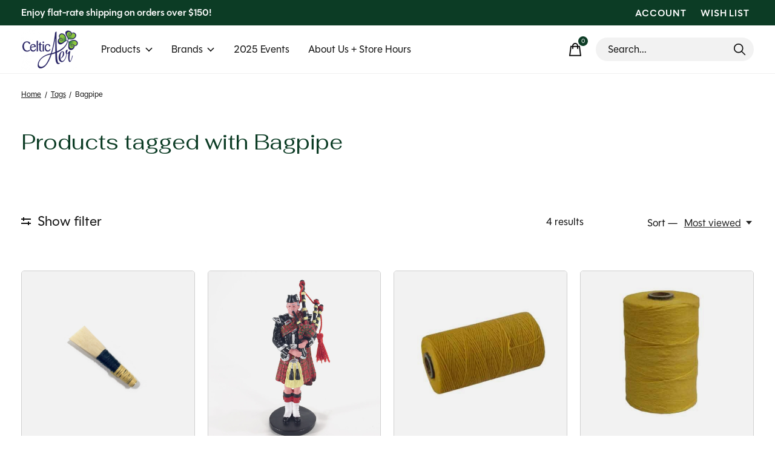

--- FILE ---
content_type: text/html;charset=utf-8
request_url: https://www.celticaer.com/tags/bagpipe/
body_size: 18540
content:
<!doctype html>
<html lang="en">
<head>
    <meta charset="utf-8"/>
<!-- [START] 'blocks/head.rain' -->
<!--

  (c) 2008-2026 Lightspeed Netherlands B.V.
  http://www.lightspeedhq.com
  Generated: 01-02-2026 @ 02:08:42

-->
<link rel="canonical" href="https://www.celticaer.com/tags/bagpipe/"/>
<link rel="alternate" href="https://www.celticaer.com/index.rss" type="application/rss+xml" title="New products"/>
<meta name="robots" content="noodp,noydir"/>
<meta name="google-site-verification" content="sgqR7zOKgFJ4jBuhSvDXMSzJbRwbA3LKEClX5_Oe8Ao"/>
<meta property="og:url" content="https://www.celticaer.com/tags/bagpipe/?source=facebook"/>
<meta property="og:site_name" content="Celtic Aer"/>
<meta property="og:title" content="Bagpipe"/>
<meta property="og:description" content="A Celtic gift &amp; goods store in Shrub Oak, New York. We offer Irish &amp; Scottish imports, from Irish snacks to Celtic Jewelry - find it all here!"/>
<script>
<!-- Google tag (gtag.js) -->
<script async src="https://www.googletagmanager.com/gtag/js?id=G-XYDF54VCZT"></script>
<script>
    window.dataLayer = window.dataLayer || [];
    function gtag(){dataLayer.push(arguments);}
    gtag('js', new Date());

    gtag('config', 'G-XYDF54VCZT');
</script>
</script>
<!--[if lt IE 9]>
<script src="https://cdn.shoplightspeed.com/assets/html5shiv.js?2025-02-20"></script>
<![endif]-->
<!-- [END] 'blocks/head.rain' -->
  
    
  <meta property="og:image" content="https://cdn.shoplightspeed.com/shops/612906/themes/19043/v/1080612/assets/logo.png?20250522155603">
	<meta property="og:type" content="website" />



<meta name="description" content="A Celtic gift &amp; goods store in Shrub Oak, New York. We offer Irish &amp; Scottish imports, from Irish snacks to Celtic Jewelry - find it all here!" />
<meta name="keywords" content="Bagpipe, celtic gift shop new york, Irish snacks food new york, where to find celtic jewlery new york, irish products new york, scottish gift shop new york, irish gift shop USA, Where to buy Irish food in New York and online, celtic goods new York" />
<meta charset="UTF-8">
<meta http-equiv="X-UA-Compatible" content="ie=edge">
<meta name="viewport" content="width=device-width, initial-scale=1">
<meta name="apple-mobile-web-app-capable" content="yes">
<meta name="apple-mobile-web-app-status-bar-style" content="black">
<meta name="viewport" content="width=device-width, initial-scale=1, maximum-scale=1, user-scalable=0"/>
<title>Bagpipe - Celtic Aer</title>  
  <link rel="preload" href="https://cdn.shoplightspeed.com/shops/612906/themes/19043/assets/q4tre-icons.woff2" as="font" type="font/woff2" crossorigin="anonymous">
  <link rel="preload" href="https://cdn.shoplightspeed.com/shops/612906/themes/19043/assets/q4tre.woff2" as="font" type="font/woff2" crossorigin="anonymous">
  <link rel="shortcut icon" href="https://cdn.shoplightspeed.com/shops/612906/themes/19043/v/1080614/assets/favicon.png?20250522155603" type="image/x-icon" />
    	  	<link rel="preconnect" href="https://fonts.googleapis.com">
		<link rel="preconnect" href="https://fonts.gstatic.com" crossorigin>
  	    <link href='//fonts.googleapis.com/css?family=Raleway:400,400i,300,500,600,700,700i,800,900' rel='stylesheet' type='text/css'>
    
  <script>document.getElementsByTagName("html")[0].className += " js";</script>
  <script>
    if('CSS' in window && CSS.supports('color', 'var(--color-var)')) {
      document.write('<link rel="stylesheet" href="https://cdn.shoplightspeed.com/shops/612906/themes/19043/assets/style.css?20260116210745">');
    } else {
      document.write('<link rel="stylesheet" href="https://cdn.shoplightspeed.com/shops/612906/themes/19043/assets/style-fallback.css?20260116210745">');
      document.write('<script src="https://polyfill.io/v3/polyfill.min.js"><\/script>');
    }
  </script>
  <noscript>
    <link rel="stylesheet" href="https://cdn.shoplightspeed.com/shops/612906/themes/19043/assets/style-fallback.css?20260116210745">
    <script src="https://polyfill.io/v3/polyfill.min.js"></script>
  </noscript>
    
    
    <link rel="stylesheet" href="https://cdn.shoplightspeed.com/shops/612906/themes/19043/assets/icons.css?20260116210745" /> 
    <link rel="stylesheet" href="https://cdn.shoplightspeed.com/shops/612906/themes/19043/assets/settings.css?20260116210745" />  
  <link rel="stylesheet" href="https://cdn.shoplightspeed.com/shops/612906/themes/19043/assets/custom.css?20260116210745" />
  
      
      <link rel="stylesheet" href="https://use.typekit.net/zbl0qyb.css">
  
</head>
<body class="page-bagpipe">
            
  <script>
  var site_url = 'https://www.celticaer.com/',
      static_url = 'https://cdn.shoplightspeed.com/shops/612906/',
      search_url = "https://www.celticaer.com/search/",
      promo_popup_hide_until = '3',
      promo_popup_delay = '5000',
      product_card_options = 'swatches-color',
  		product_card_second_image = 1,
      no_inventory_text = "Stock information is currently unavailable for this product.",
      feedToken = false,
      last_updated_text = 'Last updated',
      today_at_text = 'Today at',
      in_stock_text = 'In stock',
      in_stock_online_text = 'In stock online',
      out_of_stock_text = 'Out of stock',
      out_of_stock_text_options = '(Out of stock)',
      out_of_stock_online_text = 'Out of stock online',
      on_backorder_text = 'On backorder',
      on_backorder_online_text = 'On backorder online',
      in_store_text = 'In store',
      not_in_store_text = 'Not in store',
      inventory_notice_text = 'Online and in-store prices may differ',
      inventory_line_text = '$1 at $2',
      default_variant_text = 'Make a choice',
      apply_text = 'Apply',
      points_text = '<span class="js-insert-points"></span>pts',
      money_off_text = '<span class="js-insert-money-off"></span> off',
      valid_for_text = 'Valid for',
      all_text = 'All',
      currency_format = '$',
      priceStatus = 'enabled';
</script>
    
    <div class="js-scroll-observer"></div><div class="pre-header position-sticky top-0">
  <div class="pre-header__container container max-width-xl flex items-center justify-between">
        <div class="pre-header__msg">
      <p>Enjoy flat-rate shipping on orders over $150! <a href="#"></a></p>
    </div>
        
        
    <ul class="pre-header__nav display@md">
            
      <li class="pre-header__item">
        <a href="#0" class="pre-header__link" aria-controls="drawerLogin"><span>Account</span></a>
      </li>
            <li class="pre-header__item">
        <a href="#0" class="pre-header__link" aria-controls="drawerLogin"><span>Wish List</span></a>
      </li>
                      </ul>
  
  	      </div>
</div>


<header class="mega-nav mega-nav--mobile mega-nav--desktop@md mega-nav--mobile-panel  position-sticky top-0 js-mega-nav">
  <div class="mega-nav__container">
        <!-- logo -->
    <a href="https://www.celticaer.com/" class="mega-nav__logo">
            <img src="https://cdn.shoplightspeed.com/shops/612906/themes/19043/v/1080612/assets/logo.png?20250522155603" height="32" class="logo" alt="Celtic Aer Gift Shop">
                </a>
            
        
    <!-- icon buttons --mobile -->
    <div class="mega-nav__icon-btns mega-nav__icon-btns--mobile">
      <a href="#0" class="mega-nav__icon-btn" aria-controls="drawerLogin">
        <svg class="icon" viewBox="0 0 24 24">
          <title>Go to account settings</title>
          <g class="icon__group" fill="none" stroke="currentColor" stroke-linecap="square" stroke-miterlimit="10">
            <circle cx="12" cy="6" r="4" />
            <path d="M12 13a8 8 0 00-8 8h16a8 8 0 00-8-8z" />
          </g>
        </svg>
      </a>
	
            
      <button class="reset mega-nav__icon-btn mega-nav__icon-btn--cart js-tab-focus" aria-label="Toggle cart" aria-controls="drawerCart">
        <svg class="icon" viewBox="0 0 24 24" >
          <title>Cart</title>
          <g class="icon__group" stroke-linecap="square" fill="none" stroke-linejoin="miter" stroke="currentColor">
            <polygon points="21,21.8 3,21.8 5,6.8 19,6.8 	"/>
            <path d="M8,9.8v-4c0-2.2,1.8-4,4-4l0,0c2.2,0,4,1.8,4,4v4"/>
          </g>
        </svg>
        <span class="counter counter--cart margin-left-xxs"><span class="js-cart-counter">0</span> <i class="sr-only">items</i></span>
      </button>

      <button class="reset mega-nav__icon-btn mega-nav__icon-btn--menu js-tab-focus" aria-label="Toggle menu" aria-controls="mega-nav-navigation">
        <svg class="icon" viewBox="0 0 24 24">
          <g class="icon__group" fill="none" stroke="currentColor" stroke-linecap="square" stroke-miterlimit="10">
            <path d="M2 6h20" />
            <path d="M2 12h20" />
            <path d="M2 18h20" />
          </g>
        </svg>
      </button>
    </div>

    <div class="mega-nav__nav js-mega-nav__nav" id="mega-nav-navigation" role="navigation" aria-label="Main">
    <div class="mega-nav__nav-wrapper js-scroll-container">
    <div class="mega-nav__nav-inner">
      <ul class="mega-nav__items">

                <!-- search input --desktop -->
        <li class="mega-nav__item mega-nav__item--search position-relative margin-bottom-xs hide@md">
          <form action="https://www.celticaer.com/search/" method="get" class="search-form" autocomplete="off">
            <div class="mega-nav__search-input search-input search-input--icon-left text-sm@md">
              <input class="form-control  js-live-search" type="search" name="q" id="searchInputX" placeholder="Search..." aria-label="Search">
              <button class="search-input__btn">
                <svg class="icon" viewBox="0 0 24 24"><title>Submit</title><g stroke-linecap="square" stroke-linejoin="miter" stroke-width="2" stroke="currentColor" fill="none" stroke-miterlimit="10"><line x1="22" y1="22" x2="15.656" y2="15.656"></line><circle cx="10" cy="10" r="8"></circle></g></svg>
              </button>
            </div>

            <div class="live-search__dropdown margin-bottom-xs position-relative" data-theme="default">
              <div class="text-center is-hidden js-live-search__loader" aria-hidden="true">
                <svg class="icon icon--sm icon--is-spinning" viewBox="0 0 32 32"><g stroke-linecap="square" stroke-linejoin="miter" stroke-width="2" stroke="currentColor" fill="none"><circle cx="16" cy="16" r="15" opacity="0.4"></circle><path d="M16,1A15,15,0,0,1,31,16" stroke-linecap="butt"></path></g></svg>
              </div>
              <div class="js-live-search__wrapper">
                <!-- Results will be loaded here -->
              </div>
              <button type="submit" class="btn btn--arrow margin-top-sm is-hidden js-live-search__view-all">View all results (<span class="js-live-search__count"></span>)</button>
            </div>
          </form>
        </li>
        
        
                <!-- Layout 1 -> tabbed product categories -->
        <li class="mega-nav__item js-mega-nav__item">
          <button class="reset mega-nav__control js-mega-nav__control js-tab-focus">
            Products
            <i class="mega-nav__arrow-icon" aria-hidden="true">
              <svg class="icon" viewBox="0 0 16 16">
                <g class="icon__group" fill="none" stroke="currentColor" stroke-linecap="square" stroke-miterlimit="10">
                  <path d="M2 2l12 12" />
                  <path d="M14 2L2 14" />
                </g>
              </svg>
            </i>
          </button>

          <div class="mega-nav__sub-nav-wrapper">
            <div class="mega-nav__panel-header hide@md text-md">
              <button class="reset js-mega-nav__control js-tab-focus">
                <svg class="icon" viewBox="0 0 482.239 482.239">
                  <title>Back</title>
                  <path d="m206.812 34.446-206.812 206.673 206.743 206.674 24.353-24.284-165.167-165.167h416.31v-34.445h-416.31l165.236-165.236z"></path>
                </svg>
              </button>
              <div class="mega-nav__panel-title">
                Products
              </div>
            </div>
            <div class="mega-nav__sub-nav-wrapper-inner mega-nav__sub-nav mega-nav__sub-nav--layout-1 js-scroll-container">

              <!-- links - visible on mobile -->
              <ul class="mega-nav__sub-items">
                                <li class="mega-nav__sub-item js-mega-nav__item">
                                    <button class="reset mega-nav__control js-mega-nav__control js-tab-focus">
                    <span class="flex items-center gap-xs width-100%">
                                            <span class="flex items-center width-100%">
                        Women
                        <i class="mega-nav__arrow-icon" aria-hidden="true">
                          <svg class="icon" viewBox="0 0 16 16">
                            <g class="icon__group" fill="none" stroke="currentColor" stroke-linecap="square" stroke-miterlimit="10">
                              <path d="M2 2l12 12" />
                              <path d="M14 2L2 14" />
                            </g>
                          </svg>
                        </i>
                      </span>
                    </span>
                  </button>
                  <div class="mega-nav__sub-nav-wrapper">
                    <div class="mega-nav__panel-header hide@md text-md">
                      <button class="reset js-mega-nav__control js-tab-focus">
                        <svg class="icon" viewBox="0 0 482.239 482.239">
                          <title>Back</title>
                          <path d="m206.812 34.446-206.812 206.673 206.743 206.674 24.353-24.284-165.167-165.167h416.31v-34.445h-416.31l165.236-165.236z"></path>
                        </svg>
                      </button>
                      <div class="mega-nav__panel-title">
                        Women
                      </div>
                    </div>
                    <div class="mega-nav__sub-nav-wrapper-inner js-scroll-container">
                      <!-- links - visible on mobile -->
                      <ul class="mega-nav__sub-items">
                        <li class="mega-nav__sub-item">
                          <a href="https://www.celticaer.com/women/" class="mega-nav__control">
                            <span class="flex items-center gap-xs">
                              <i>All Women</i>
                            </span>
                          </a>
                        </li>
                                                <li class="mega-nav__sub-item">
                                                    <a href="https://www.celticaer.com/women/apparel/" class="mega-nav__control">
                            <span class="flex items-center gap-xs">
                                                            <i>Apparel</i>
                            </span>
                          </a>
                                                  </li>
                                                <li class="mega-nav__sub-item">
                                                    <a href="https://www.celticaer.com/women/accessories/" class="mega-nav__control">
                            <span class="flex items-center gap-xs">
                                                            <i>Accessories</i>
                            </span>
                          </a>
                                                  </li>
                                              </ul>
                    </div>
                  </div>

                                  </li>
                                <li class="mega-nav__sub-item js-mega-nav__item">
                                    <button class="reset mega-nav__control js-mega-nav__control js-tab-focus">
                    <span class="flex items-center gap-xs width-100%">
                                            <span class="flex items-center width-100%">
                        Jewelry
                        <i class="mega-nav__arrow-icon" aria-hidden="true">
                          <svg class="icon" viewBox="0 0 16 16">
                            <g class="icon__group" fill="none" stroke="currentColor" stroke-linecap="square" stroke-miterlimit="10">
                              <path d="M2 2l12 12" />
                              <path d="M14 2L2 14" />
                            </g>
                          </svg>
                        </i>
                      </span>
                    </span>
                  </button>
                  <div class="mega-nav__sub-nav-wrapper">
                    <div class="mega-nav__panel-header hide@md text-md">
                      <button class="reset js-mega-nav__control js-tab-focus">
                        <svg class="icon" viewBox="0 0 482.239 482.239">
                          <title>Back</title>
                          <path d="m206.812 34.446-206.812 206.673 206.743 206.674 24.353-24.284-165.167-165.167h416.31v-34.445h-416.31l165.236-165.236z"></path>
                        </svg>
                      </button>
                      <div class="mega-nav__panel-title">
                        Jewelry
                      </div>
                    </div>
                    <div class="mega-nav__sub-nav-wrapper-inner js-scroll-container">
                      <!-- links - visible on mobile -->
                      <ul class="mega-nav__sub-items">
                        <li class="mega-nav__sub-item">
                          <a href="https://www.celticaer.com/jewelry/" class="mega-nav__control">
                            <span class="flex items-center gap-xs">
                              <i>All Jewelry</i>
                            </span>
                          </a>
                        </li>
                                                <li class="mega-nav__sub-item">
                                                    <a href="https://www.celticaer.com/jewelry/necklaces/" class="mega-nav__control">
                            <span class="flex items-center gap-xs">
                                                            <i>Necklaces</i>
                            </span>
                          </a>
                                                  </li>
                                                <li class="mega-nav__sub-item">
                                                    <a href="https://www.celticaer.com/jewelry/claddagh-celtic-rings/" class="mega-nav__control">
                            <span class="flex items-center gap-xs">
                                                            <i>Claddagh &amp; Celtic Rings</i>
                            </span>
                          </a>
                                                  </li>
                                                <li class="mega-nav__sub-item">
                                                    <a href="https://www.celticaer.com/jewelry/men/" class="mega-nav__control">
                            <span class="flex items-center gap-xs">
                                                            <i>Men</i>
                            </span>
                          </a>
                                                  </li>
                                                <li class="mega-nav__sub-item">
                                                    <a href="https://www.celticaer.com/jewelry/kids/" class="mega-nav__control">
                            <span class="flex items-center gap-xs">
                                                            <i>Kids</i>
                            </span>
                          </a>
                                                  </li>
                                                <li class="mega-nav__sub-item">
                                                    <a href="https://www.celticaer.com/jewelry/earrings/" class="mega-nav__control">
                            <span class="flex items-center gap-xs">
                                                            <i>Earrings</i>
                            </span>
                          </a>
                                                  </li>
                                                <li class="mega-nav__sub-item">
                                                    <a href="https://www.celticaer.com/jewelry/bracelet/" class="mega-nav__control">
                            <span class="flex items-center gap-xs">
                                                            <i>Bracelet</i>
                            </span>
                          </a>
                                                  </li>
                                                <li class="mega-nav__sub-item">
                                                    <a href="https://www.celticaer.com/jewelry/celtic-crosses/" class="mega-nav__control">
                            <span class="flex items-center gap-xs">
                                                            <i>Celtic Crosses</i>
                            </span>
                          </a>
                                                  </li>
                                                <li class="mega-nav__sub-item">
                                                    <a href="https://www.celticaer.com/jewelry/brooches-pins/" class="mega-nav__control">
                            <span class="flex items-center gap-xs">
                                                            <i>Brooches &amp; Pins</i>
                            </span>
                          </a>
                                                  </li>
                                              </ul>
                    </div>
                  </div>

                                  </li>
                                <li class="mega-nav__sub-item js-mega-nav__item">
                                    <button class="reset mega-nav__control js-mega-nav__control js-tab-focus">
                    <span class="flex items-center gap-xs width-100%">
                                            <span class="flex items-center width-100%">
                        Baby + Kids
                        <i class="mega-nav__arrow-icon" aria-hidden="true">
                          <svg class="icon" viewBox="0 0 16 16">
                            <g class="icon__group" fill="none" stroke="currentColor" stroke-linecap="square" stroke-miterlimit="10">
                              <path d="M2 2l12 12" />
                              <path d="M14 2L2 14" />
                            </g>
                          </svg>
                        </i>
                      </span>
                    </span>
                  </button>
                  <div class="mega-nav__sub-nav-wrapper">
                    <div class="mega-nav__panel-header hide@md text-md">
                      <button class="reset js-mega-nav__control js-tab-focus">
                        <svg class="icon" viewBox="0 0 482.239 482.239">
                          <title>Back</title>
                          <path d="m206.812 34.446-206.812 206.673 206.743 206.674 24.353-24.284-165.167-165.167h416.31v-34.445h-416.31l165.236-165.236z"></path>
                        </svg>
                      </button>
                      <div class="mega-nav__panel-title">
                        Baby + Kids
                      </div>
                    </div>
                    <div class="mega-nav__sub-nav-wrapper-inner js-scroll-container">
                      <!-- links - visible on mobile -->
                      <ul class="mega-nav__sub-items">
                        <li class="mega-nav__sub-item">
                          <a href="https://www.celticaer.com/baby-kids/" class="mega-nav__control">
                            <span class="flex items-center gap-xs">
                              <i>All Baby + Kids</i>
                            </span>
                          </a>
                        </li>
                                                <li class="mega-nav__sub-item">
                                                    <a href="https://www.celticaer.com/baby-kids/apparel-accessories/" class="mega-nav__control">
                            <span class="flex items-center gap-xs">
                                                            <i>Apparel + Accessories</i>
                            </span>
                          </a>
                                                  </li>
                                                <li class="mega-nav__sub-item">
                                                    <a href="https://www.celticaer.com/baby-kids/gifts-books-toys/" class="mega-nav__control">
                            <span class="flex items-center gap-xs">
                                                            <i>Gifts, Books, Toys</i>
                            </span>
                          </a>
                                                  </li>
                                                <li class="mega-nav__sub-item">
                                                    <a href="https://www.celticaer.com/baby-kids/religious-occasions/" class="mega-nav__control">
                            <span class="flex items-center gap-xs">
                                                            <i>Religious Occasions</i>
                            </span>
                          </a>
                                                  </li>
                                              </ul>
                    </div>
                  </div>

                                  </li>
                                <li class="mega-nav__sub-item js-mega-nav__item">
                                    <button class="reset mega-nav__control js-mega-nav__control js-tab-focus">
                    <span class="flex items-center gap-xs width-100%">
                                            <span class="flex items-center width-100%">
                        Men
                        <i class="mega-nav__arrow-icon" aria-hidden="true">
                          <svg class="icon" viewBox="0 0 16 16">
                            <g class="icon__group" fill="none" stroke="currentColor" stroke-linecap="square" stroke-miterlimit="10">
                              <path d="M2 2l12 12" />
                              <path d="M14 2L2 14" />
                            </g>
                          </svg>
                        </i>
                      </span>
                    </span>
                  </button>
                  <div class="mega-nav__sub-nav-wrapper">
                    <div class="mega-nav__panel-header hide@md text-md">
                      <button class="reset js-mega-nav__control js-tab-focus">
                        <svg class="icon" viewBox="0 0 482.239 482.239">
                          <title>Back</title>
                          <path d="m206.812 34.446-206.812 206.673 206.743 206.674 24.353-24.284-165.167-165.167h416.31v-34.445h-416.31l165.236-165.236z"></path>
                        </svg>
                      </button>
                      <div class="mega-nav__panel-title">
                        Men
                      </div>
                    </div>
                    <div class="mega-nav__sub-nav-wrapper-inner js-scroll-container">
                      <!-- links - visible on mobile -->
                      <ul class="mega-nav__sub-items">
                        <li class="mega-nav__sub-item">
                          <a href="https://www.celticaer.com/men/" class="mega-nav__control">
                            <span class="flex items-center gap-xs">
                              <i>All Men</i>
                            </span>
                          </a>
                        </li>
                                                <li class="mega-nav__sub-item">
                                                    <a href="https://www.celticaer.com/men/apparel/" class="mega-nav__control">
                            <span class="flex items-center gap-xs">
                                                            <i>Apparel</i>
                            </span>
                          </a>
                                                  </li>
                                                <li class="mega-nav__sub-item">
                                                    <a href="https://www.celticaer.com/men/caps-hats/" class="mega-nav__control">
                            <span class="flex items-center gap-xs">
                                                            <i>Caps &amp; Hats</i>
                            </span>
                          </a>
                                                  </li>
                                                <li class="mega-nav__sub-item">
                                                    <a href="https://www.celticaer.com/men/accessories/" class="mega-nav__control">
                            <span class="flex items-center gap-xs">
                                                            <i>Accessories</i>
                            </span>
                          </a>
                                                  </li>
                                              </ul>
                    </div>
                  </div>

                                  </li>
                                <li class="mega-nav__sub-item js-mega-nav__item">
                                    <button class="reset mega-nav__control js-mega-nav__control js-tab-focus">
                    <span class="flex items-center gap-xs width-100%">
                                            <span class="flex items-center width-100%">
                        Food
                        <i class="mega-nav__arrow-icon" aria-hidden="true">
                          <svg class="icon" viewBox="0 0 16 16">
                            <g class="icon__group" fill="none" stroke="currentColor" stroke-linecap="square" stroke-miterlimit="10">
                              <path d="M2 2l12 12" />
                              <path d="M14 2L2 14" />
                            </g>
                          </svg>
                        </i>
                      </span>
                    </span>
                  </button>
                  <div class="mega-nav__sub-nav-wrapper">
                    <div class="mega-nav__panel-header hide@md text-md">
                      <button class="reset js-mega-nav__control js-tab-focus">
                        <svg class="icon" viewBox="0 0 482.239 482.239">
                          <title>Back</title>
                          <path d="m206.812 34.446-206.812 206.673 206.743 206.674 24.353-24.284-165.167-165.167h416.31v-34.445h-416.31l165.236-165.236z"></path>
                        </svg>
                      </button>
                      <div class="mega-nav__panel-title">
                        Food
                      </div>
                    </div>
                    <div class="mega-nav__sub-nav-wrapper-inner js-scroll-container">
                      <!-- links - visible on mobile -->
                      <ul class="mega-nav__sub-items">
                        <li class="mega-nav__sub-item">
                          <a href="https://www.celticaer.com/food/" class="mega-nav__control">
                            <span class="flex items-center gap-xs">
                              <i>All Food</i>
                            </span>
                          </a>
                        </li>
                                                <li class="mega-nav__sub-item">
                                                    <a href="https://www.celticaer.com/food/chips-cookies/" class="mega-nav__control">
                            <span class="flex items-center gap-xs">
                                                            <i>Chips + Cookies</i>
                            </span>
                          </a>
                                                  </li>
                                                <li class="mega-nav__sub-item">
                                                    <a href="https://www.celticaer.com/food/general-pantry/" class="mega-nav__control">
                            <span class="flex items-center gap-xs">
                                                            <i>General Pantry</i>
                            </span>
                          </a>
                                                  </li>
                                                <li class="mega-nav__sub-item">
                                                    <a href="https://www.celticaer.com/food/irish-breakfast/" class="mega-nav__control">
                            <span class="flex items-center gap-xs">
                                                            <i>Irish Breakfast</i>
                            </span>
                          </a>
                                                  </li>
                                                <li class="mega-nav__sub-item">
                                                    <a href="https://www.celticaer.com/food/candy/" class="mega-nav__control">
                            <span class="flex items-center gap-xs">
                                                            <i>Candy</i>
                            </span>
                          </a>
                                                  </li>
                                                <li class="mega-nav__sub-item">
                                                    <a href="https://www.celticaer.com/food/beverages/" class="mega-nav__control">
                            <span class="flex items-center gap-xs">
                                                            <i>Beverages</i>
                            </span>
                          </a>
                                                  </li>
                                                <li class="mega-nav__sub-item">
                                                    <a href="https://www.celticaer.com/food/holidays/" class="mega-nav__control">
                            <span class="flex items-center gap-xs">
                                                            <i>Holidays</i>
                            </span>
                          </a>
                                                  </li>
                                              </ul>
                    </div>
                  </div>

                                  </li>
                                <li class="mega-nav__sub-item js-mega-nav__item">
                                    <button class="reset mega-nav__control js-mega-nav__control js-tab-focus">
                    <span class="flex items-center gap-xs width-100%">
                                            <span class="flex items-center width-100%">
                        Home + Gift
                        <i class="mega-nav__arrow-icon" aria-hidden="true">
                          <svg class="icon" viewBox="0 0 16 16">
                            <g class="icon__group" fill="none" stroke="currentColor" stroke-linecap="square" stroke-miterlimit="10">
                              <path d="M2 2l12 12" />
                              <path d="M14 2L2 14" />
                            </g>
                          </svg>
                        </i>
                      </span>
                    </span>
                  </button>
                  <div class="mega-nav__sub-nav-wrapper">
                    <div class="mega-nav__panel-header hide@md text-md">
                      <button class="reset js-mega-nav__control js-tab-focus">
                        <svg class="icon" viewBox="0 0 482.239 482.239">
                          <title>Back</title>
                          <path d="m206.812 34.446-206.812 206.673 206.743 206.674 24.353-24.284-165.167-165.167h416.31v-34.445h-416.31l165.236-165.236z"></path>
                        </svg>
                      </button>
                      <div class="mega-nav__panel-title">
                        Home + Gift
                      </div>
                    </div>
                    <div class="mega-nav__sub-nav-wrapper-inner js-scroll-container">
                      <!-- links - visible on mobile -->
                      <ul class="mega-nav__sub-items">
                        <li class="mega-nav__sub-item">
                          <a href="https://www.celticaer.com/home-gift/" class="mega-nav__control">
                            <span class="flex items-center gap-xs">
                              <i>All Home + Gift</i>
                            </span>
                          </a>
                        </li>
                                                <li class="mega-nav__sub-item">
                                                    <a href="https://www.celticaer.com/home-gift/wellness-beauty/" class="mega-nav__control">
                            <span class="flex items-center gap-xs">
                                                            <i>Wellness + Beauty</i>
                            </span>
                          </a>
                                                  </li>
                                                <li class="mega-nav__sub-item">
                                                    <a href="https://www.celticaer.com/home-gift/pottery-drinkware/" class="mega-nav__control">
                            <span class="flex items-center gap-xs">
                                                            <i>Pottery + Drinkware</i>
                            </span>
                          </a>
                                                  </li>
                                                <li class="mega-nav__sub-item js-mega-nav__item">
                                                    <button class="reset mega-nav__control js-mega-nav__control js-tab-focus">
                            Kitchen + Home
                            <i class="mega-nav__arrow-icon" aria-hidden="true">
                              <svg class="icon" viewBox="0 0 16 16">
                                <g class="icon__group" fill="none" stroke="currentColor" stroke-linecap="square" stroke-miterlimit="10">
                                  <path d="M2 2l12 12" />
                                  <path d="M14 2L2 14" />
                                </g>
                              </svg>
                            </i>
                          </button>
                          <div class="mega-nav__sub-nav-wrapper">
                            <div class="mega-nav__panel-header hide@md text-md">
                              <button class="reset js-mega-nav__control js-tab-focus">
                                <svg class="icon" viewBox="0 0 482.239 482.239">
                                  <title>Back</title>
                                  <path d="m206.812 34.446-206.812 206.673 206.743 206.674 24.353-24.284-165.167-165.167h416.31v-34.445h-416.31l165.236-165.236z"></path>
                                </svg>
                              </button>
                              <div class="mega-nav__panel-title">
                                Kitchen + Home
                              </div>

                            </div>
                            <div class="mega-nav__sub-nav-wrapper-inner js-scroll-container">
                              <ul class="mega-nav__sub-items">
                                <li class="mega-nav__sub-item">
                                  <a href="https://www.celticaer.com/home-gift/kitchen-home/" class="mega-nav__control">
                                    <span class="flex items-center gap-xs">
                                                                            <i>All Kitchen + Home</i>
                                    </span>
                                  </a>
                                </li>
                                                                <li class="mega-nav__sub-item">
                                                                    <a href="https://www.celticaer.com/home-gift/kitchen-home/outdoor/" class="mega-nav__control">
                                    <span class="flex items-center gap-xs">
                                                                            <i>Outdoor</i>
                                    </span>
                                  </a>
                                                                  </li>
                                                              </ul>
                            </div>
                          </div>


                                                  </li>
                                                <li class="mega-nav__sub-item">
                                                    <a href="https://www.celticaer.com/home-gift/prints-art-and-frames/" class="mega-nav__control">
                            <span class="flex items-center gap-xs">
                                                            <i>Prints, Art, and Frames</i>
                            </span>
                          </a>
                                                  </li>
                                                <li class="mega-nav__sub-item">
                                                    <a href="https://www.celticaer.com/home-gift/books-music/" class="mega-nav__control">
                            <span class="flex items-center gap-xs">
                                                            <i>Books + Music</i>
                            </span>
                          </a>
                                                  </li>
                                                <li class="mega-nav__sub-item">
                                                    <a href="https://www.celticaer.com/home-gift/cards/" class="mega-nav__control">
                            <span class="flex items-center gap-xs">
                                                            <i>Cards</i>
                            </span>
                          </a>
                                                  </li>
                                              </ul>
                    </div>
                  </div>

                                  </li>
                                <li class="mega-nav__sub-item js-mega-nav__item">
                                    <button class="reset mega-nav__control js-mega-nav__control js-tab-focus">
                    <span class="flex items-center gap-xs width-100%">
                                            <span class="flex items-center width-100%">
                        Woolens
                        <i class="mega-nav__arrow-icon" aria-hidden="true">
                          <svg class="icon" viewBox="0 0 16 16">
                            <g class="icon__group" fill="none" stroke="currentColor" stroke-linecap="square" stroke-miterlimit="10">
                              <path d="M2 2l12 12" />
                              <path d="M14 2L2 14" />
                            </g>
                          </svg>
                        </i>
                      </span>
                    </span>
                  </button>
                  <div class="mega-nav__sub-nav-wrapper">
                    <div class="mega-nav__panel-header hide@md text-md">
                      <button class="reset js-mega-nav__control js-tab-focus">
                        <svg class="icon" viewBox="0 0 482.239 482.239">
                          <title>Back</title>
                          <path d="m206.812 34.446-206.812 206.673 206.743 206.674 24.353-24.284-165.167-165.167h416.31v-34.445h-416.31l165.236-165.236z"></path>
                        </svg>
                      </button>
                      <div class="mega-nav__panel-title">
                        Woolens
                      </div>
                    </div>
                    <div class="mega-nav__sub-nav-wrapper-inner js-scroll-container">
                      <!-- links - visible on mobile -->
                      <ul class="mega-nav__sub-items">
                        <li class="mega-nav__sub-item">
                          <a href="https://www.celticaer.com/woolens/" class="mega-nav__control">
                            <span class="flex items-center gap-xs">
                              <i>All Woolens</i>
                            </span>
                          </a>
                        </li>
                                                <li class="mega-nav__sub-item">
                                                    <a href="https://www.celticaer.com/woolens/sweaters/" class="mega-nav__control">
                            <span class="flex items-center gap-xs">
                                                            <i>Sweaters</i>
                            </span>
                          </a>
                                                  </li>
                                                <li class="mega-nav__sub-item">
                                                    <a href="https://www.celticaer.com/woolens/cardigans-ponchos/" class="mega-nav__control">
                            <span class="flex items-center gap-xs">
                                                            <i>Cardigans &amp; Ponchos</i>
                            </span>
                          </a>
                                                  </li>
                                                <li class="mega-nav__sub-item">
                                                    <a href="https://www.celticaer.com/woolens/baby-kids/" class="mega-nav__control">
                            <span class="flex items-center gap-xs">
                                                            <i>Baby + Kids</i>
                            </span>
                          </a>
                                                  </li>
                                                <li class="mega-nav__sub-item">
                                                    <a href="https://www.celticaer.com/woolens/accessories/" class="mega-nav__control">
                            <span class="flex items-center gap-xs">
                                                            <i>Accessories</i>
                            </span>
                          </a>
                                                  </li>
                                                <li class="mega-nav__sub-item">
                                                    <a href="https://www.celticaer.com/woolens/throw-blankets/" class="mega-nav__control">
                            <span class="flex items-center gap-xs">
                                                            <i>Throw Blankets</i>
                            </span>
                          </a>
                                                  </li>
                                              </ul>
                    </div>
                  </div>

                                  </li>
                                <li class="mega-nav__sub-item">
                                    <a href="https://www.celticaer.com/sale/" class="mega-nav__control">
                    <span class="flex items-center gap-xs">
                                            <i>*Sale*</i>
                    </span>
                  </a>
                                  </li>
                                <li class="mega-nav__sub-item js-mega-nav__item">
                                    <button class="reset mega-nav__control js-mega-nav__control js-tab-focus">
                    <span class="flex items-center gap-xs width-100%">
                                            <span class="flex items-center width-100%">
                        Special Occasions
                        <i class="mega-nav__arrow-icon" aria-hidden="true">
                          <svg class="icon" viewBox="0 0 16 16">
                            <g class="icon__group" fill="none" stroke="currentColor" stroke-linecap="square" stroke-miterlimit="10">
                              <path d="M2 2l12 12" />
                              <path d="M14 2L2 14" />
                            </g>
                          </svg>
                        </i>
                      </span>
                    </span>
                  </button>
                  <div class="mega-nav__sub-nav-wrapper">
                    <div class="mega-nav__panel-header hide@md text-md">
                      <button class="reset js-mega-nav__control js-tab-focus">
                        <svg class="icon" viewBox="0 0 482.239 482.239">
                          <title>Back</title>
                          <path d="m206.812 34.446-206.812 206.673 206.743 206.674 24.353-24.284-165.167-165.167h416.31v-34.445h-416.31l165.236-165.236z"></path>
                        </svg>
                      </button>
                      <div class="mega-nav__panel-title">
                        Special Occasions
                      </div>
                    </div>
                    <div class="mega-nav__sub-nav-wrapper-inner js-scroll-container">
                      <!-- links - visible on mobile -->
                      <ul class="mega-nav__sub-items">
                        <li class="mega-nav__sub-item">
                          <a href="https://www.celticaer.com/special-occasions/" class="mega-nav__control">
                            <span class="flex items-center gap-xs">
                              <i>All Special Occasions</i>
                            </span>
                          </a>
                        </li>
                                                <li class="mega-nav__sub-item">
                                                    <a href="https://www.celticaer.com/special-occasions/celtic-wedding/" class="mega-nav__control">
                            <span class="flex items-center gap-xs">
                                                            <i>Celtic Wedding</i>
                            </span>
                          </a>
                                                  </li>
                                                <li class="mega-nav__sub-item">
                                                    <a href="https://www.celticaer.com/special-occasions/religious-occasions/" class="mega-nav__control">
                            <span class="flex items-center gap-xs">
                                                            <i>Religious Occasions</i>
                            </span>
                          </a>
                                                  </li>
                                                <li class="mega-nav__sub-item">
                                                    <a href="https://www.celticaer.com/special-occasions/christmas/" class="mega-nav__control">
                            <span class="flex items-center gap-xs">
                                                            <i>Christmas</i>
                            </span>
                          </a>
                                                  </li>
                                                <li class="mega-nav__sub-item">
                                                    <a href="https://www.celticaer.com/special-occasions/st-patricks-day-collection/" class="mega-nav__control">
                            <span class="flex items-center gap-xs">
                                                            <i>St. Patrick’s Day Collection</i>
                            </span>
                          </a>
                                                  </li>
                                                <li class="mega-nav__sub-item">
                                                    <a href="https://www.celticaer.com/special-occasions/graduation/" class="mega-nav__control">
                            <span class="flex items-center gap-xs">
                                                            <i>Graduation</i>
                            </span>
                          </a>
                                                  </li>
                                              </ul>
                    </div>
                  </div>

                                  </li>
                              </ul>


              <!-- tabs - visible on desktop -->
              <div class="mega-nav__tabs grid gap-lg js-tabs">
                                <ul class="col-3 mega-nav__tabs-controls js-tabs__controls js-read-more" aria-label="Select a menu item" data-btn-labels="Show More, Show Less" data-ellipsis="off" data-btn-class="reset text-sm text-underline cursor-pointer margin-top-xs js-tab-focus">
                  <li class="mega-nav__title">
                    <h4>Products</h4>
                    <a href="#tabProductDefault" class="js-tab-focus sr-only" aria-selected="true">Close</a>
                  </li>

                                                      <li >
                    <a href="#tabProduct1" class="mega-nav__tabs-control js-tab-focus" aria-selected="true">
                      <span class="flex items-center">
                        
                        <i class="margin-right-xxs">Women</i>

                                                <svg class="icon icon--xs margin-left-auto js-reset-mega-tabs" viewBox="0 0 16 16" aria-hidden="true">
                          <g class="icon__group" fill="none" stroke="currentColor" stroke-linecap="square" stroke-miterlimit="10">
                            <path d="M2 2l12 12"></path>
                            <path d="M14 2L2 14"></path>
                          </g>
                        </svg>
                        
                      </span>
                    </a>
                  </li>
                                    <li >
                    <a href="#tabProduct2" class="mega-nav__tabs-control js-tab-focus" aria-selected="true">
                      <span class="flex items-center">
                        
                        <i class="margin-right-xxs">Jewelry</i>

                                                <svg class="icon icon--xs margin-left-auto js-reset-mega-tabs" viewBox="0 0 16 16" aria-hidden="true">
                          <g class="icon__group" fill="none" stroke="currentColor" stroke-linecap="square" stroke-miterlimit="10">
                            <path d="M2 2l12 12"></path>
                            <path d="M14 2L2 14"></path>
                          </g>
                        </svg>
                        
                      </span>
                    </a>
                  </li>
                                    <li >
                    <a href="#tabProduct3" class="mega-nav__tabs-control js-tab-focus" aria-selected="true">
                      <span class="flex items-center">
                        
                        <i class="margin-right-xxs">Baby + Kids</i>

                                                <svg class="icon icon--xs margin-left-auto js-reset-mega-tabs" viewBox="0 0 16 16" aria-hidden="true">
                          <g class="icon__group" fill="none" stroke="currentColor" stroke-linecap="square" stroke-miterlimit="10">
                            <path d="M2 2l12 12"></path>
                            <path d="M14 2L2 14"></path>
                          </g>
                        </svg>
                        
                      </span>
                    </a>
                  </li>
                                    <li >
                    <a href="#tabProduct4" class="mega-nav__tabs-control js-tab-focus" aria-selected="true">
                      <span class="flex items-center">
                        
                        <i class="margin-right-xxs">Men</i>

                                                <svg class="icon icon--xs margin-left-auto js-reset-mega-tabs" viewBox="0 0 16 16" aria-hidden="true">
                          <g class="icon__group" fill="none" stroke="currentColor" stroke-linecap="square" stroke-miterlimit="10">
                            <path d="M2 2l12 12"></path>
                            <path d="M14 2L2 14"></path>
                          </g>
                        </svg>
                        
                      </span>
                    </a>
                  </li>
                                    <li >
                    <a href="#tabProduct5" class="mega-nav__tabs-control js-tab-focus" aria-selected="true">
                      <span class="flex items-center">
                        
                        <i class="margin-right-xxs">Food</i>

                                                <svg class="icon icon--xs margin-left-auto js-reset-mega-tabs" viewBox="0 0 16 16" aria-hidden="true">
                          <g class="icon__group" fill="none" stroke="currentColor" stroke-linecap="square" stroke-miterlimit="10">
                            <path d="M2 2l12 12"></path>
                            <path d="M14 2L2 14"></path>
                          </g>
                        </svg>
                        
                      </span>
                    </a>
                  </li>
                                    <li >
                    <a href="#tabProduct6" class="mega-nav__tabs-control js-tab-focus" aria-selected="true">
                      <span class="flex items-center">
                        
                        <i class="margin-right-xxs">Home + Gift</i>

                                                <svg class="icon icon--xs margin-left-auto js-reset-mega-tabs" viewBox="0 0 16 16" aria-hidden="true">
                          <g class="icon__group" fill="none" stroke="currentColor" stroke-linecap="square" stroke-miterlimit="10">
                            <path d="M2 2l12 12"></path>
                            <path d="M14 2L2 14"></path>
                          </g>
                        </svg>
                        
                      </span>
                    </a>
                  </li>
                                    <li >
                    <a href="#tabProduct7" class="mega-nav__tabs-control js-tab-focus" aria-selected="true">
                      <span class="flex items-center">
                        
                        <i class="margin-right-xxs">Woolens</i>

                                                <svg class="icon icon--xs margin-left-auto js-reset-mega-tabs" viewBox="0 0 16 16" aria-hidden="true">
                          <g class="icon__group" fill="none" stroke="currentColor" stroke-linecap="square" stroke-miterlimit="10">
                            <path d="M2 2l12 12"></path>
                            <path d="M14 2L2 14"></path>
                          </g>
                        </svg>
                        
                      </span>
                    </a>
                  </li>
                                    <li class="js-read-more__content">
                    <a href="https://www.celticaer.com/sale/" class="mega-nav__tabs-control js-tab-focus" aria-selected="true">
                      <span class="flex items-center">
                        
                        <i class="margin-right-xxs">*Sale*</i>

                        
                      </span>
                    </a>
                  </li>
                                    <li class="js-read-more__content">
                    <a href="#tabProduct9" class="mega-nav__tabs-control js-tab-focus" aria-selected="true">
                      <span class="flex items-center">
                        
                        <i class="margin-right-xxs">Special Occasions</i>

                                                <svg class="icon icon--xs margin-left-auto js-reset-mega-tabs" viewBox="0 0 16 16" aria-hidden="true">
                          <g class="icon__group" fill="none" stroke="currentColor" stroke-linecap="square" stroke-miterlimit="10">
                            <path d="M2 2l12 12"></path>
                            <path d="M14 2L2 14"></path>
                          </g>
                        </svg>
                        
                      </span>
                    </a>
                  </li>
                                    
                </ul>

                <div class="col-9 js-tabs__panels">
                  <section id="tabProductDefault" class="mega-nav__tabs-panel js-tabs__panel">

                    <div class="mega-nav__sub-nav--layout-5">

                                            
                      
                                            <div class="mega-nav__card width-100% max-width-xs margin-x-auto">
                                                <a href="/sale/" class="block">                                                    <figure>
                            <img class="block width-100%" src="https://cdn.shoplightspeed.com/shops/612906/themes/19043/v/1080744/assets/mega-cta-1.jpg?20250522204331" alt="Sales">
                          </figure>
                                                  </a>                        <div class="margin-top-sm">
                          <a href="/sale/" class="btn btn--arrow">Sales</a>
                        </div>                      </div>
                      
                      
                      
                                            
                      
                      
                                            <div class="mega-nav__card width-100% max-width-xs margin-x-auto">
                                                <a href="/women/accessories/" class="block">                                                    <figure>
                            <img class="block width-100%" src="https://cdn.shoplightspeed.com/shops/612906/themes/19043/v/1080753/assets/mega-cta-2.jpg?20250522204601" alt="Accessories">
                          </figure>
                                                  </a>                        <div class="margin-top-sm">
                          <a href="/women/accessories/" class="btn btn--arrow">Accessories</a>
                        </div>                      </div>
                      
                      
                                            
                      
                      
                      
                                            <div class="mega-nav__card width-100% max-width-xs margin-x-auto">
                                                <a href="/collection/" class="block">                          <figure>
                            <img class="block width-100%" src="https://cdn.shoplightspeed.com/shops/612906/themes/19043/v/1080754/assets/mega-cta-3.jpg?20250522204626" alt="Popular">
                          </figure>
                        </a>                        <div class="margin-top-sm">
                          <a href="/collection/" class="btn btn--arrow">Popular</a>
                        </div>                      </div>
                      
                      
                    </div>
                  </section>
                                    <section id="tabProduct1" class="mega-nav__tabs-panel js-tabs__panel">

                    <div class="mega-nav__sub-nav--layout-6">
                                            <div class="mega-nav__sub-wrapper">
                        <div class="margin-bottom-sm">
                          <!--<a href="#0" class="btn--icon margin-bottom-sm margin-right-xxs text-sm inline-block js-reset-mega-tabs"><svg class="icon" viewBox="0 0 12 12"><polygon points="4 3 8 6 4 9 4 3"></polygon></svg><span class="sr-only">Back</span></a>-->
                          <a href="https://www.celticaer.com/women/" class="btn btn--arrow">All Women</a>
                        </div>
                        <ul class="mega-nav__sub-items">
                                                    <li class="mega-nav__sub-item mega-nav__sub-item--4528023"><a href="https://www.celticaer.com/women/apparel/" class="mega-nav__sub-link">Apparel</a>
                                                      </li>
                                                    <li class="mega-nav__sub-item mega-nav__sub-item--4528024"><a href="https://www.celticaer.com/women/accessories/" class="mega-nav__sub-link">Accessories</a>
                                                      </li>
                                                  </ul>
                      </div>
                      

                      <div class="mega-nav__card width-100% max-width-xs margin-x-auto">
                                                                      </div>
                    </div>
                  </section>
                                    <section id="tabProduct2" class="mega-nav__tabs-panel js-tabs__panel">

                    <div class="mega-nav__sub-nav--layout-6">
                                            <div class="mega-nav__sub-wrapper">
                        <div class="margin-bottom-sm">
                          <!--<a href="#0" class="btn--icon margin-bottom-sm margin-right-xxs text-sm inline-block js-reset-mega-tabs"><svg class="icon" viewBox="0 0 12 12"><polygon points="4 3 8 6 4 9 4 3"></polygon></svg><span class="sr-only">Back</span></a>-->
                          <a href="https://www.celticaer.com/jewelry/" class="btn btn--arrow">All Jewelry</a>
                        </div>
                        <ul class="mega-nav__sub-items">
                                                    <li class="mega-nav__sub-item mega-nav__sub-item--4528027"><a href="https://www.celticaer.com/jewelry/necklaces/" class="mega-nav__sub-link">Necklaces</a>
                                                      </li>
                                                    <li class="mega-nav__sub-item mega-nav__sub-item--4528028"><a href="https://www.celticaer.com/jewelry/claddagh-celtic-rings/" class="mega-nav__sub-link">Claddagh &amp; Celtic Rings</a>
                                                      </li>
                                                    <li class="mega-nav__sub-item mega-nav__sub-item--4528029"><a href="https://www.celticaer.com/jewelry/men/" class="mega-nav__sub-link">Men</a>
                                                      </li>
                                                    <li class="mega-nav__sub-item mega-nav__sub-item--4528030"><a href="https://www.celticaer.com/jewelry/kids/" class="mega-nav__sub-link">Kids</a>
                                                      </li>
                                                    <li class="mega-nav__sub-item mega-nav__sub-item--4528047"><a href="https://www.celticaer.com/jewelry/earrings/" class="mega-nav__sub-link">Earrings</a>
                                                      </li>
                                                    <li class="mega-nav__sub-item mega-nav__sub-item--4532551"><a href="https://www.celticaer.com/jewelry/bracelet/" class="mega-nav__sub-link">Bracelet</a>
                                                      </li>
                                                    <li class="mega-nav__sub-item mega-nav__sub-item--4622352"><a href="https://www.celticaer.com/jewelry/celtic-crosses/" class="mega-nav__sub-link">Celtic Crosses</a>
                                                      </li>
                                                    <li class="mega-nav__sub-item mega-nav__sub-item--4721549"><a href="https://www.celticaer.com/jewelry/brooches-pins/" class="mega-nav__sub-link">Brooches &amp; Pins</a>
                                                      </li>
                                                  </ul>
                      </div>
                      

                      <div class="mega-nav__card width-100% max-width-xs margin-x-auto">
                                                                      </div>
                    </div>
                  </section>
                                    <section id="tabProduct3" class="mega-nav__tabs-panel js-tabs__panel">

                    <div class="mega-nav__sub-nav--layout-6">
                                            <div class="mega-nav__sub-wrapper">
                        <div class="margin-bottom-sm">
                          <!--<a href="#0" class="btn--icon margin-bottom-sm margin-right-xxs text-sm inline-block js-reset-mega-tabs"><svg class="icon" viewBox="0 0 12 12"><polygon points="4 3 8 6 4 9 4 3"></polygon></svg><span class="sr-only">Back</span></a>-->
                          <a href="https://www.celticaer.com/baby-kids/" class="btn btn--arrow">All Baby + Kids</a>
                        </div>
                        <ul class="mega-nav__sub-items">
                                                    <li class="mega-nav__sub-item mega-nav__sub-item--4528032"><a href="https://www.celticaer.com/baby-kids/apparel-accessories/" class="mega-nav__sub-link">Apparel + Accessories</a>
                                                      </li>
                                                    <li class="mega-nav__sub-item mega-nav__sub-item--4528033"><a href="https://www.celticaer.com/baby-kids/gifts-books-toys/" class="mega-nav__sub-link">Gifts, Books, Toys</a>
                                                      </li>
                                                    <li class="mega-nav__sub-item mega-nav__sub-item--4582045"><a href="https://www.celticaer.com/baby-kids/religious-occasions/" class="mega-nav__sub-link">Religious Occasions</a>
                                                      </li>
                                                  </ul>
                      </div>
                      

                      <div class="mega-nav__card width-100% max-width-xs margin-x-auto">
                                                                      </div>
                    </div>
                  </section>
                                    <section id="tabProduct4" class="mega-nav__tabs-panel js-tabs__panel">

                    <div class="mega-nav__sub-nav--layout-6">
                                            <div class="mega-nav__sub-wrapper">
                        <div class="margin-bottom-sm">
                          <!--<a href="#0" class="btn--icon margin-bottom-sm margin-right-xxs text-sm inline-block js-reset-mega-tabs"><svg class="icon" viewBox="0 0 12 12"><polygon points="4 3 8 6 4 9 4 3"></polygon></svg><span class="sr-only">Back</span></a>-->
                          <a href="https://www.celticaer.com/men/" class="btn btn--arrow">All Men</a>
                        </div>
                        <ul class="mega-nav__sub-items">
                                                    <li class="mega-nav__sub-item mega-nav__sub-item--4528035"><a href="https://www.celticaer.com/men/apparel/" class="mega-nav__sub-link">Apparel</a>
                                                      </li>
                                                    <li class="mega-nav__sub-item mega-nav__sub-item--4528036"><a href="https://www.celticaer.com/men/caps-hats/" class="mega-nav__sub-link">Caps &amp; Hats</a>
                                                      </li>
                                                    <li class="mega-nav__sub-item mega-nav__sub-item--4528037"><a href="https://www.celticaer.com/men/accessories/" class="mega-nav__sub-link">Accessories</a>
                                                      </li>
                                                  </ul>
                      </div>
                      

                      <div class="mega-nav__card width-100% max-width-xs margin-x-auto">
                                                                      </div>
                    </div>
                  </section>
                                    <section id="tabProduct5" class="mega-nav__tabs-panel js-tabs__panel">

                    <div class="mega-nav__sub-nav--layout-6">
                                            <div class="mega-nav__sub-wrapper">
                        <div class="margin-bottom-sm">
                          <!--<a href="#0" class="btn--icon margin-bottom-sm margin-right-xxs text-sm inline-block js-reset-mega-tabs"><svg class="icon" viewBox="0 0 12 12"><polygon points="4 3 8 6 4 9 4 3"></polygon></svg><span class="sr-only">Back</span></a>-->
                          <a href="https://www.celticaer.com/food/" class="btn btn--arrow">All Food</a>
                        </div>
                        <ul class="mega-nav__sub-items">
                                                    <li class="mega-nav__sub-item mega-nav__sub-item--4528039"><a href="https://www.celticaer.com/food/chips-cookies/" class="mega-nav__sub-link">Chips + Cookies</a>
                                                      </li>
                                                    <li class="mega-nav__sub-item mega-nav__sub-item--4528040"><a href="https://www.celticaer.com/food/general-pantry/" class="mega-nav__sub-link">General Pantry</a>
                                                      </li>
                                                    <li class="mega-nav__sub-item mega-nav__sub-item--4528042"><a href="https://www.celticaer.com/food/irish-breakfast/" class="mega-nav__sub-link">Irish Breakfast</a>
                                                      </li>
                                                    <li class="mega-nav__sub-item mega-nav__sub-item--4528043"><a href="https://www.celticaer.com/food/candy/" class="mega-nav__sub-link">Candy</a>
                                                      </li>
                                                    <li class="mega-nav__sub-item mega-nav__sub-item--4532553"><a href="https://www.celticaer.com/food/beverages/" class="mega-nav__sub-link">Beverages</a>
                                                      </li>
                                                    <li class="mega-nav__sub-item mega-nav__sub-item--4655687"><a href="https://www.celticaer.com/food/holidays/" class="mega-nav__sub-link">Holidays</a>
                                                      </li>
                                                  </ul>
                      </div>
                      

                      <div class="mega-nav__card width-100% max-width-xs margin-x-auto">
                                                                      </div>
                    </div>
                  </section>
                                    <section id="tabProduct6" class="mega-nav__tabs-panel js-tabs__panel">

                    <div class="mega-nav__sub-nav--layout-6">
                                            <div class="mega-nav__sub-wrapper">
                        <div class="margin-bottom-sm">
                          <!--<a href="#0" class="btn--icon margin-bottom-sm margin-right-xxs text-sm inline-block js-reset-mega-tabs"><svg class="icon" viewBox="0 0 12 12"><polygon points="4 3 8 6 4 9 4 3"></polygon></svg><span class="sr-only">Back</span></a>-->
                          <a href="https://www.celticaer.com/home-gift/" class="btn btn--arrow">All Home + Gift</a>
                        </div>
                        <ul class="mega-nav__sub-items">
                                                    <li class="mega-nav__sub-item mega-nav__sub-item--4528048"><a href="https://www.celticaer.com/home-gift/wellness-beauty/" class="mega-nav__sub-link">Wellness + Beauty</a>
                                                      </li>
                                                    <li class="mega-nav__sub-item mega-nav__sub-item--4528049"><a href="https://www.celticaer.com/home-gift/pottery-drinkware/" class="mega-nav__sub-link">Pottery + Drinkware</a>
                                                      </li>
                                                    <li class="mega-nav__sub-item mega-nav__sub-item--4528051"><a href="https://www.celticaer.com/home-gift/kitchen-home/" class="mega-nav__sub-link">Kitchen + Home</a>
                                                        <ul>
                                                            <li class="mega-nav__sub-item mega-nav__sub-item--4536904"><a href="https://www.celticaer.com/home-gift/kitchen-home/outdoor/" class="mega-nav__sub-link">Outdoor</a>
                                                              </li>
                                                          </ul>
                                                      </li>
                                                    <li class="mega-nav__sub-item mega-nav__sub-item--4528050"><a href="https://www.celticaer.com/home-gift/prints-art-and-frames/" class="mega-nav__sub-link">Prints, Art, and Frames</a>
                                                      </li>
                                                    <li class="mega-nav__sub-item mega-nav__sub-item--4528052"><a href="https://www.celticaer.com/home-gift/books-music/" class="mega-nav__sub-link">Books + Music</a>
                                                      </li>
                                                    <li class="mega-nav__sub-item mega-nav__sub-item--4531180"><a href="https://www.celticaer.com/home-gift/cards/" class="mega-nav__sub-link">Cards</a>
                                                      </li>
                                                  </ul>
                      </div>
                      

                      <div class="mega-nav__card width-100% max-width-xs margin-x-auto">
                                                                      </div>
                    </div>
                  </section>
                                    <section id="tabProduct7" class="mega-nav__tabs-panel js-tabs__panel">

                    <div class="mega-nav__sub-nav--layout-6">
                                            <div class="mega-nav__sub-wrapper">
                        <div class="margin-bottom-sm">
                          <!--<a href="#0" class="btn--icon margin-bottom-sm margin-right-xxs text-sm inline-block js-reset-mega-tabs"><svg class="icon" viewBox="0 0 12 12"><polygon points="4 3 8 6 4 9 4 3"></polygon></svg><span class="sr-only">Back</span></a>-->
                          <a href="https://www.celticaer.com/woolens/" class="btn btn--arrow">All Woolens</a>
                        </div>
                        <ul class="mega-nav__sub-items">
                                                    <li class="mega-nav__sub-item mega-nav__sub-item--4528055"><a href="https://www.celticaer.com/woolens/sweaters/" class="mega-nav__sub-link">Sweaters</a>
                                                      </li>
                                                    <li class="mega-nav__sub-item mega-nav__sub-item--4528056"><a href="https://www.celticaer.com/woolens/cardigans-ponchos/" class="mega-nav__sub-link">Cardigans &amp; Ponchos</a>
                                                      </li>
                                                    <li class="mega-nav__sub-item mega-nav__sub-item--4528057"><a href="https://www.celticaer.com/woolens/baby-kids/" class="mega-nav__sub-link">Baby + Kids</a>
                                                      </li>
                                                    <li class="mega-nav__sub-item mega-nav__sub-item--4528058"><a href="https://www.celticaer.com/woolens/accessories/" class="mega-nav__sub-link">Accessories</a>
                                                      </li>
                                                    <li class="mega-nav__sub-item mega-nav__sub-item--4528059"><a href="https://www.celticaer.com/woolens/throw-blankets/" class="mega-nav__sub-link">Throw Blankets</a>
                                                      </li>
                                                  </ul>
                      </div>
                      

                      <div class="mega-nav__card width-100% max-width-xs margin-x-auto">
                                                                      </div>
                    </div>
                  </section>
                                    <section id="tabProduct8" class="mega-nav__tabs-panel js-tabs__panel">

                    <div class="mega-nav__sub-nav--layout-6">
                      

                      <div class="mega-nav__card width-100% max-width-xs margin-x-auto">
                                                <div>
                          <a href="#0" class="btn--icon margin-bottom-sm margin-right-xxs text-sm inline-block js-reset-mega-tabs"><svg class="icon" viewBox="0 0 12 12"><polygon points="4 3 8 6 4 9 4 3"></polygon></svg><span class="sr-only">Back</span></a>
                          <a href="https://www.celticaer.com/sale/" class="btn btn--arrow">All *Sale*</a>
                        </div>
                                                                      </div>
                    </div>
                  </section>
                                    <section id="tabProduct9" class="mega-nav__tabs-panel js-tabs__panel">

                    <div class="mega-nav__sub-nav--layout-6">
                                            <div class="mega-nav__sub-wrapper">
                        <div class="margin-bottom-sm">
                          <!--<a href="#0" class="btn--icon margin-bottom-sm margin-right-xxs text-sm inline-block js-reset-mega-tabs"><svg class="icon" viewBox="0 0 12 12"><polygon points="4 3 8 6 4 9 4 3"></polygon></svg><span class="sr-only">Back</span></a>-->
                          <a href="https://www.celticaer.com/special-occasions/" class="btn btn--arrow">All Special Occasions</a>
                        </div>
                        <ul class="mega-nav__sub-items">
                                                    <li class="mega-nav__sub-item mega-nav__sub-item--4536892"><a href="https://www.celticaer.com/special-occasions/celtic-wedding/" class="mega-nav__sub-link">Celtic Wedding</a>
                                                      </li>
                                                    <li class="mega-nav__sub-item mega-nav__sub-item--4708036"><a href="https://www.celticaer.com/special-occasions/religious-occasions/" class="mega-nav__sub-link">Religious Occasions</a>
                                                      </li>
                                                    <li class="mega-nav__sub-item mega-nav__sub-item--4536893"><a href="https://www.celticaer.com/special-occasions/christmas/" class="mega-nav__sub-link">Christmas</a>
                                                      </li>
                                                    <li class="mega-nav__sub-item mega-nav__sub-item--4708035"><a href="https://www.celticaer.com/special-occasions/st-patricks-day-collection/" class="mega-nav__sub-link">St. Patrick’s Day Collection</a>
                                                      </li>
                                                    <li class="mega-nav__sub-item mega-nav__sub-item--4536901"><a href="https://www.celticaer.com/special-occasions/graduation/" class="mega-nav__sub-link">Graduation</a>
                                                      </li>
                                                  </ul>
                      </div>
                      

                      <div class="mega-nav__card width-100% max-width-xs margin-x-auto">
                                                                      </div>
                    </div>
                  </section>
                  
                </div>
              </div>
            </div>
          </div>
        </li>
        
        
        
        
        
        
                
        
        
        
        
        
        
        
        
                
        
        
        
        
                <!-- layout 7 -> Brands -->
        <li class="mega-nav__item js-mega-nav__item js-mega-nav__logos">
          	
          <button class="reset mega-nav__control js-mega-nav__control js-tab-focus">
            Brands
            <i class="mega-nav__arrow-icon" aria-hidden="true">
              <svg class="icon" viewBox="0 0 16 16">
                <g class="icon__group" fill="none" stroke="currentColor" stroke-linecap="square" stroke-miterlimit="10">
                  <path d="M2 2l12 12" />
                  <path d="M14 2L2 14" />
                </g>
              </svg>
            </i>
          </button>
          
          	
          <div class="mega-nav__sub-nav-wrapper">

            <div class="mega-nav__panel-header hide@md text-md">
              <button class="reset js-mega-nav__control js-tab-focus">
                <svg class="icon" viewBox="0 0 482.239 482.239">
                  <title>Back</title>
                  <path d="m206.812 34.446-206.812 206.673 206.743 206.674 24.353-24.284-165.167-165.167h416.31v-34.445h-416.31l165.236-165.236z"></path>
                </svg>
              </button>
              <div class="mega-nav__panel-title">
                Brands
              </div>
            </div>
            
            <div class="mega-nav__sub-nav-wrapper-inner js-scroll-container">
              	
              <div class="mega-nav__customer-logos border-bottom">
                
                                <div class="customer-logos customer-logos--scroll">
                  <ul class="customer-logos__list js-drag-scroll">
                                        <li class="flex items-center justify-center">
                      <a href="https://www.celticaer.com/brands/aran-woollen-mills/" title="Aran Woollen Mills" class="brand-card color-inherit">
    <span class="brand-card__placeholder text-md">Aran Woollen Mills</span>
  </a>                    </li>
                                        <li class="flex items-center justify-center">
                      <a href="https://www.celticaer.com/brands/belleek/" title="Belleek" class="brand-card color-inherit">
    <span class="brand-card__placeholder text-md">Belleek</span>
  </a>                    </li>
                                        <li class="flex items-center justify-center">
                      <a href="https://www.celticaer.com/brands/cathedral-art/" title="Cathedral Art" class="brand-card color-inherit">
    <span class="brand-card__placeholder text-md">Cathedral Art</span>
  </a>                    </li>
                                        <li class="flex items-center justify-center">
                      <a href="https://www.celticaer.com/brands/celtic-books/" title="Celtic Books" class="brand-card color-inherit">
    <span class="brand-card__placeholder text-md">Celtic Books</span>
  </a>                    </li>
                                        <li class="flex items-center justify-center">
                      <a href="https://www.celticaer.com/brands/facet/" title="Facet" class="brand-card color-inherit">
    <span class="brand-card__placeholder text-md">Facet</span>
  </a>                    </li>
                                        <li class="flex items-center justify-center">
                      <a href="https://www.celticaer.com/brands/islander/" title="Islander" class="brand-card color-inherit">
    <span class="brand-card__placeholder text-md">Islander</span>
  </a>                    </li>
                                        <li class="flex items-center justify-center">
                      <a href="https://www.celticaer.com/brands/keith-jack/" title="Keith Jack" class="brand-card color-inherit">
    <span class="brand-card__placeholder text-md">Keith Jack</span>
  </a>                    </li>
                                        <li class="flex items-center justify-center">
                      <a href="https://www.celticaer.com/brands/liffey-artefacts/" title="Liffey Artefacts" class="brand-card color-inherit">
    <span class="brand-card__placeholder text-md">Liffey Artefacts</span>
  </a>                    </li>
                                        <li class="flex items-center justify-center">
                      <a href="https://www.celticaer.com/brands/shanore/" title="Shanore" class="brand-card color-inherit">
    <span class="brand-card__placeholder text-md">Shanore</span>
  </a>                    </li>
                                        <li class="flex items-center justify-center">
                      <a href="https://www.celticaer.com/brands/solvar/" title="Solvar" class="brand-card color-inherit">
    <span class="brand-card__placeholder text-md">Solvar</span>
  </a>                    </li>
                                      </ul>
                </div>
                
              </div>
              
              <div class="mega-nav__sub-nav mega-nav__sub-nav--layout-7">
                                <ul class="mega-nav__sub-items js-load-brands" data-url="https://www.celticaer.com/brands/"></ul>
                
                <a href="https://www.celticaer.com/brands/" class="btn btn--arrow margin-top-lg" role="text">View all brands (<span class="js-load-brands__count"></span>)</a>

              </div>
            </div>
          </div>
                  </li>
        
        
        
        
                
        
        
        
        
        
        
                <!-- blogs -->
                <li class="mega-nav__item">
          <a href="https://www.celticaer.com/blogs/local-irish-news-and-updates/" class="mega-nav__control">2025 Events</a>
        </li>
                
        
                
        
        
        
        
        
        
        
                <!-- links -->
                <li class="mega-nav__item">
          <a href="https://www.celticaer.com/service/about/" class="mega-nav__control" title="About Us + Store Hours">About Us + Store Hours</a>
        </li>
                
                
        
        
        
        
        
        
        
        
                
        
                <li class="mega-nav__separator"></li>

      </ul>

      <ul class="mega-nav__items mega-nav__items-other">
                
                <!-- icon buttons --desktop -->
        <li class="mega-nav__icon-btns mega-nav__icon-btns--desktop">

          
          <button class="reset mega-nav__icon-btn mega-nav__icon-btn--cart js-tab-focus" aria-label="Toggle cart" aria-controls="drawerCart">
            <svg class="icon" viewBox="0 0 24 24" >
              <title>Cart</title>
              <g class="icon__group" stroke-linecap="square" fill="none" stroke-linejoin="miter" stroke="currentColor">
                <polygon points="21,21.8 3,21.8 5,6.8 19,6.8 	"/>
                <path d="M8,9.8v-4c0-2.2,1.8-4,4-4l0,0c2.2,0,4,1.8,4,4v4"/>
              </g>
            </svg>

            <span class="counter counter--cart margin-left-xxs"><span class="js-cart-counter">0</span> <i class="sr-only">items</i></span>
          </button>
        </li>
        
                <!-- search input --desktop -->
        <li class="mega-nav__item mega-nav__item--search position-relative display@md">
          <form action="https://www.celticaer.com/search/" method="get" class="search-form" autocomplete="off">
            <div class="mega-nav__search-input search-input search-input--icon-right text-sm@md">
              <input class="form-control  js-live-search" type="search" name="q" id="searchInputY" placeholder="Search..." aria-label="Search">
              <button class="search-input__btn">
                <svg class="icon" viewBox="0 0 24 24"><title>Submit</title><g stroke-linecap="square" stroke-linejoin="miter" stroke-width="2" stroke="currentColor" fill="none" stroke-miterlimit="10"><line x1="22" y1="22" x2="15.656" y2="15.656"></line><circle cx="10" cy="10" r="8"></circle></g></svg>
              </button>
            </div>

            <div class="live-search__dropdown margin-bottom-xs position-relative" data-theme="default">
              <div class="text-center is-hidden js-live-search__loader" aria-hidden="true">
                <svg class="icon icon--sm icon--is-spinning" viewBox="0 0 32 32"><g stroke-linecap="square" stroke-linejoin="miter" stroke-width="2" stroke="currentColor" fill="none"><circle cx="16" cy="16" r="15" opacity="0.4"></circle><path d="M16,1A15,15,0,0,1,31,16" stroke-linecap="butt"></path></g></svg>
              </div>
              <div class="js-live-search__wrapper">
                <!-- Results will be loaded here -->
              </div>
              <button type="submit" class="btn btn--arrow margin-top-sm is-hidden js-live-search__view-all">View all results (<span class="js-live-search__count"></span>)</button>
            </div>
          </form>
        </li>
        
                        <li class="mega-nav__item hide@md">
          <a href="#0" class="mega-nav__control" aria-controls="drawerLogin"><span>Wish List</span></a>
        </li>
                        

      </ul>
    </div>
  </div>

</div>
  </div>
</header>
  
        
<div class="container max-width-xl">
    <div style="margin-top:25px;"><div class="breadcrumbs__wrapper">
  <nav class="breadcrumbs text-xs" aria-label="Breadcrumbs">
    <ol class="flex flex-wrap gap-xxs" itemscope itemtype="https://schema.org/BreadcrumbList">
      <li class="breadcrumbs__item" itemprop="itemListElement" itemscope itemtype="https://schema.org/ListItem">
        <a href="https://www.celticaer.com/" class="color-inherit" itemprop="item"><span itemprop="name">Home</span></a>
        <meta itemprop="position" content="1" />
        <span class="margin-left-xxs" aria-hidden="true">/ </span>
      </li>
                  <li class="breadcrumbs__item" itemprop="itemListElement" itemscope itemtype="https://schema.org/ListItem">
        <a href="https://www.celticaer.com/tags/" class="color-inherit" itemprop="item"><span itemprop="name">Tags</span></a>
        <meta itemprop="position" content="2" />
        <span class="margin-left-xxs" aria-hidden="true">/ </span>
      </li>
                        <li class="breadcrumbs__item" aria-current="page" itemprop="itemListElement" itemscope itemtype="https://schema.org/ListItem"><span itemprop="name">Bagpipe</span><meta itemprop="position" content="3" /></li>
                </ol>
  </nav>
</div>
</div>
    <h1 class="collection-title">Products tagged with Bagpipe</h1>
  <div></div>
</div>
<section class="products-gallery padding-y-lg section-control js-collection-sidebar">
  <div class="container max-width-xl">
    

    
    <div class="adv-filter">

                  <div class="margin-bottom-md hide@md no-js:is-hidden">
        <button class="btn btn--subtle width-100%" aria-controls="filter-panel">Show filters</button>
      </div>
            
      <div class="margin-bottom-lg">
        <div class="grid gap-md gap-xl@md">
          <div class="col-8@lg col-9@md">

                                    <button class="btn btn-solid js-collection-filter__toggle display@md" data-show-text="Show filter" data-hide-text="Hide filter"><span class="collection-filters__icon margin-right-xxs"></span><span class="text-switch">Show filter</span></button>
            
                        
                                    
            
          </div>

          <div class="col-4@lg col-3@md flex items-center justify-between">

                                    <p class="text-sm"><span class="js-adv-filter__results-count">4</span> results</p>
            
                                    <form action="https://www.celticaer.com/tags/bagpipe/" method="get">
              <div class="flex items-baseline">
                <div class="inline-flex items-baseline">
                  <label class="text-sm margin-right-xs" for="sort">Sort &mdash;</label>

                  <div class="select inline-block js-select" data-trigger-class="sort__button reset text-sm color-contrast-high text-underline inline-flex items-center cursor-pointer js-tab-focus">
                    <select name="sort" id="sort" onchange="this.form.submit()">
                                            <option value="popular" selected="selected">Most viewed</option>
                                            <option value="newest">Newest products</option>
                                            <option value="lowest">Lowest price</option>
                                            <option value="highest">Highest price</option>
                                            <option value="asc">Name ascending</option>
                                            <option value="desc">Name descending</option>
                                          </select>

                    <svg class="icon icon--xs margin-left-xxxs" aria-hidden="true" viewBox="0 0 16 16"><polygon points="3,5 8,11 13,5 "></polygon></svg>
                  </div>
                </div>
              </div>
            </form>
            
          </div>
        </div>

              </div>

      <div class="flex@md">
        
        				        <aside class="sidebar sidebar--static@md js-sidebar padding-right-lg@md" id="filter-panel" aria-labelledby="filter-panel-title">
          <div class="sidebar__panel">
            <header class="sidebar__header z-index-2">
              <h2 class="text-md text-truncate" id="filter-panel-title">Filters</h2>

              <button class="reset sidebar__close-btn js-sidebar__close-btn js-tab-focus">
                <svg class="icon" viewBox="0 0 16 16"><title>Close panel</title><g stroke-width="1" stroke="currentColor" fill="none" stroke-linecap="round" stroke-linejoin="round" stroke-miterlimit="10"><line x1="13.5" y1="2.5" x2="2.5" y2="13.5"></line><line x1="2.5" y1="2.5" x2="13.5" y2="13.5"></line></g></svg>
              </button>
            </header>

            <form action="https://www.celticaer.com/tags/bagpipe/" method="get" class="position-relative z-index-1 js-adv-filter__form padding-x-sm padding-x-0@md">
              <input type="hidden" name="mode" value="grid" />
              <input type="hidden" name="limit" value="24" />
              <input type="hidden" name="sort" value="popular" />

              <ul class="accordion js-accordion" data-animation="on" data-multi-items="on">
                
                                                
                                                <li class="accordion__item accordion__item--is-open js-accordion__item js-adv-filter__item" data-default-text="All" data-multi-select-text="{n} filters selected">
                  <button class="reset accordion__header padding-y-sm js-tab-focus" type="button">
                    <div>
                      <div class="text-sm@md">Categories</div>
                      <div class="text-sm color-contrast-medium"><i class="sr-only">Active categories: </i></div>
                    </div>

                    <svg class="icon accordion__icon-arrow-v2 no-js:is-hidden" viewBox="0 0 16 16" aria-hidden="true">
                      <g class="icon__group" fill="none" stroke="currentColor" stroke-linecap="square" stroke-miterlimit="10">
                        <path d="M2 2l12 12" />
                        <path d="M14 2L2 14" />
                      </g>
                    </svg>
                  </button>

                  <div class="accordion__panel js-accordion__panel">
                    <div class="padding-top-xxxs padding-bottom-md">
                        
<div class="adv-filter__checkbox-list flex flex-column gap-xxxs js-read-more expandable-list__list js-expandable-list" data-btn-labels="Show More, Show Less" data-ellipsis="off" data-btn-class="reset text-sm text-underline cursor-pointer margin-top-xs js-tab-focus">
  <!-- aria-controls -> filter plugin -->
  <!-- data-btn-labels, data-ellipsis, data-btn-class -> read more component -->
    
  <div class="expandable-list__item">
    <a href="https://www.celticaer.com/women/" class="expandable-list__link">
      <span class="expandable-list__text">Women</span>
    </a>

        <a href="#0" class="reset expandable-list__sublist-control js-expandable-list__sublist-control js-tab-focus" aria-label="Toggle sub navigation">
      <svg class="icon" viewBox="0 0 12 12"><polygon points="4 3 8 6 4 9 4 3"/></svg>
    </a>
    
    <ul class="expandable-list__list">
            <li class="expandable-list__item">
        <a href="https://www.celticaer.com/women/apparel/" class="expandable-list__link">
          <span class="expandable-list__text">Apparel</span>
        </a>
        
        
        <ul class="expandable-list__list">
          
        </ul>
      </li>
            <li class="expandable-list__item">
        <a href="https://www.celticaer.com/women/accessories/" class="expandable-list__link">
          <span class="expandable-list__text">Accessories</span>
        </a>
        
        
        <ul class="expandable-list__list">
          
        </ul>
      </li>
      
    </ul>
  </div>

    
  <div class="expandable-list__item">
    <a href="https://www.celticaer.com/jewelry/" class="expandable-list__link">
      <span class="expandable-list__text">Jewelry</span>
    </a>

        <a href="#0" class="reset expandable-list__sublist-control js-expandable-list__sublist-control js-tab-focus" aria-label="Toggle sub navigation">
      <svg class="icon" viewBox="0 0 12 12"><polygon points="4 3 8 6 4 9 4 3"/></svg>
    </a>
    
    <ul class="expandable-list__list">
            <li class="expandable-list__item">
        <a href="https://www.celticaer.com/jewelry/necklaces/" class="expandable-list__link">
          <span class="expandable-list__text">Necklaces</span>
        </a>
        
        
        <ul class="expandable-list__list">
          
        </ul>
      </li>
            <li class="expandable-list__item">
        <a href="https://www.celticaer.com/jewelry/claddagh-celtic-rings/" class="expandable-list__link">
          <span class="expandable-list__text">Claddagh &amp; Celtic Rings</span>
        </a>
        
        
        <ul class="expandable-list__list">
          
        </ul>
      </li>
            <li class="expandable-list__item">
        <a href="https://www.celticaer.com/jewelry/men/" class="expandable-list__link">
          <span class="expandable-list__text">Men</span>
        </a>
        
        
        <ul class="expandable-list__list">
          
        </ul>
      </li>
            <li class="expandable-list__item">
        <a href="https://www.celticaer.com/jewelry/kids/" class="expandable-list__link">
          <span class="expandable-list__text">Kids</span>
        </a>
        
        
        <ul class="expandable-list__list">
          
        </ul>
      </li>
            <li class="expandable-list__item">
        <a href="https://www.celticaer.com/jewelry/earrings/" class="expandable-list__link">
          <span class="expandable-list__text">Earrings</span>
        </a>
        
        
        <ul class="expandable-list__list">
          
        </ul>
      </li>
            <li class="expandable-list__item">
        <a href="https://www.celticaer.com/jewelry/bracelet/" class="expandable-list__link">
          <span class="expandable-list__text">Bracelet</span>
        </a>
        
        
        <ul class="expandable-list__list">
          
        </ul>
      </li>
            <li class="expandable-list__item">
        <a href="https://www.celticaer.com/jewelry/celtic-crosses/" class="expandable-list__link">
          <span class="expandable-list__text">Celtic Crosses</span>
        </a>
        
        
        <ul class="expandable-list__list">
          
        </ul>
      </li>
            <li class="expandable-list__item">
        <a href="https://www.celticaer.com/jewelry/brooches-pins/" class="expandable-list__link">
          <span class="expandable-list__text">Brooches &amp; Pins</span>
        </a>
        
        
        <ul class="expandable-list__list">
          
        </ul>
      </li>
      
    </ul>
  </div>

    
  <div class="expandable-list__item">
    <a href="https://www.celticaer.com/baby-kids/" class="expandable-list__link">
      <span class="expandable-list__text">Baby + Kids</span>
    </a>

        <a href="#0" class="reset expandable-list__sublist-control js-expandable-list__sublist-control js-tab-focus" aria-label="Toggle sub navigation">
      <svg class="icon" viewBox="0 0 12 12"><polygon points="4 3 8 6 4 9 4 3"/></svg>
    </a>
    
    <ul class="expandable-list__list">
            <li class="expandable-list__item">
        <a href="https://www.celticaer.com/baby-kids/apparel-accessories/" class="expandable-list__link">
          <span class="expandable-list__text">Apparel + Accessories</span>
        </a>
        
        
        <ul class="expandable-list__list">
          
        </ul>
      </li>
            <li class="expandable-list__item">
        <a href="https://www.celticaer.com/baby-kids/gifts-books-toys/" class="expandable-list__link">
          <span class="expandable-list__text">Gifts, Books, Toys</span>
        </a>
        
        
        <ul class="expandable-list__list">
          
        </ul>
      </li>
            <li class="expandable-list__item">
        <a href="https://www.celticaer.com/baby-kids/religious-occasions/" class="expandable-list__link">
          <span class="expandable-list__text">Religious Occasions</span>
        </a>
        
        
        <ul class="expandable-list__list">
          
        </ul>
      </li>
      
    </ul>
  </div>

    
  <div class="expandable-list__item">
    <a href="https://www.celticaer.com/men/" class="expandable-list__link">
      <span class="expandable-list__text">Men</span>
    </a>

        <a href="#0" class="reset expandable-list__sublist-control js-expandable-list__sublist-control js-tab-focus" aria-label="Toggle sub navigation">
      <svg class="icon" viewBox="0 0 12 12"><polygon points="4 3 8 6 4 9 4 3"/></svg>
    </a>
    
    <ul class="expandable-list__list">
            <li class="expandable-list__item">
        <a href="https://www.celticaer.com/men/apparel/" class="expandable-list__link">
          <span class="expandable-list__text">Apparel</span>
        </a>
        
        
        <ul class="expandable-list__list">
          
        </ul>
      </li>
            <li class="expandable-list__item">
        <a href="https://www.celticaer.com/men/caps-hats/" class="expandable-list__link">
          <span class="expandable-list__text">Caps &amp; Hats</span>
        </a>
        
        
        <ul class="expandable-list__list">
          
        </ul>
      </li>
            <li class="expandable-list__item">
        <a href="https://www.celticaer.com/men/accessories/" class="expandable-list__link">
          <span class="expandable-list__text">Accessories</span>
        </a>
        
        
        <ul class="expandable-list__list">
          
        </ul>
      </li>
      
    </ul>
  </div>

    
  <div class="expandable-list__item">
    <a href="https://www.celticaer.com/food/" class="expandable-list__link">
      <span class="expandable-list__text">Food</span>
    </a>

        <a href="#0" class="reset expandable-list__sublist-control js-expandable-list__sublist-control js-tab-focus" aria-label="Toggle sub navigation">
      <svg class="icon" viewBox="0 0 12 12"><polygon points="4 3 8 6 4 9 4 3"/></svg>
    </a>
    
    <ul class="expandable-list__list">
            <li class="expandable-list__item">
        <a href="https://www.celticaer.com/food/chips-cookies/" class="expandable-list__link">
          <span class="expandable-list__text">Chips + Cookies</span>
        </a>
        
        
        <ul class="expandable-list__list">
          
        </ul>
      </li>
            <li class="expandable-list__item">
        <a href="https://www.celticaer.com/food/general-pantry/" class="expandable-list__link">
          <span class="expandable-list__text">General Pantry</span>
        </a>
        
        
        <ul class="expandable-list__list">
          
        </ul>
      </li>
            <li class="expandable-list__item">
        <a href="https://www.celticaer.com/food/irish-breakfast/" class="expandable-list__link">
          <span class="expandable-list__text">Irish Breakfast</span>
        </a>
        
        
        <ul class="expandable-list__list">
          
        </ul>
      </li>
            <li class="expandable-list__item">
        <a href="https://www.celticaer.com/food/candy/" class="expandable-list__link">
          <span class="expandable-list__text">Candy</span>
        </a>
        
        
        <ul class="expandable-list__list">
          
        </ul>
      </li>
            <li class="expandable-list__item">
        <a href="https://www.celticaer.com/food/beverages/" class="expandable-list__link">
          <span class="expandable-list__text">Beverages</span>
        </a>
        
        
        <ul class="expandable-list__list">
          
        </ul>
      </li>
            <li class="expandable-list__item">
        <a href="https://www.celticaer.com/food/holidays/" class="expandable-list__link">
          <span class="expandable-list__text">Holidays</span>
        </a>
        
        
        <ul class="expandable-list__list">
          
        </ul>
      </li>
      
    </ul>
  </div>

    
  <div class="expandable-list__item">
    <a href="https://www.celticaer.com/home-gift/" class="expandable-list__link">
      <span class="expandable-list__text">Home + Gift</span>
    </a>

        <a href="#0" class="reset expandable-list__sublist-control js-expandable-list__sublist-control js-tab-focus" aria-label="Toggle sub navigation">
      <svg class="icon" viewBox="0 0 12 12"><polygon points="4 3 8 6 4 9 4 3"/></svg>
    </a>
    
    <ul class="expandable-list__list">
            <li class="expandable-list__item">
        <a href="https://www.celticaer.com/home-gift/wellness-beauty/" class="expandable-list__link">
          <span class="expandable-list__text">Wellness + Beauty</span>
        </a>
        
        
        <ul class="expandable-list__list">
          
        </ul>
      </li>
            <li class="expandable-list__item">
        <a href="https://www.celticaer.com/home-gift/pottery-drinkware/" class="expandable-list__link">
          <span class="expandable-list__text">Pottery + Drinkware</span>
        </a>
        
        
        <ul class="expandable-list__list">
          
        </ul>
      </li>
            <li class="expandable-list__item">
        <a href="https://www.celticaer.com/home-gift/kitchen-home/" class="expandable-list__link">
          <span class="expandable-list__text">Kitchen + Home</span>
        </a>
        
                <a href="#0" class="reset expandable-list__sublist-control js-expandable-list__sublist-control js-tab-focus" aria-label="Toggle sub navigation">
          <svg class="icon" viewBox="0 0 12 12"><polygon points="4 3 8 6 4 9 4 3"/></svg>
        </a>
        
        <ul class="expandable-list__list">
                    <li class="expandable-list__item">
            <a href="https://www.celticaer.com/home-gift/kitchen-home/outdoor/" class="expandable-list__link">
              <span class="expandable-list__text">Outdoor</span>
            </a>
          </li>
          
        </ul>
      </li>
            <li class="expandable-list__item">
        <a href="https://www.celticaer.com/home-gift/prints-art-and-frames/" class="expandable-list__link">
          <span class="expandable-list__text">Prints, Art, and Frames</span>
        </a>
        
        
        <ul class="expandable-list__list">
          
        </ul>
      </li>
            <li class="expandable-list__item">
        <a href="https://www.celticaer.com/home-gift/books-music/" class="expandable-list__link">
          <span class="expandable-list__text">Books + Music</span>
        </a>
        
        
        <ul class="expandable-list__list">
          
        </ul>
      </li>
            <li class="expandable-list__item">
        <a href="https://www.celticaer.com/home-gift/cards/" class="expandable-list__link">
          <span class="expandable-list__text">Cards</span>
        </a>
        
        
        <ul class="expandable-list__list">
          
        </ul>
      </li>
      
    </ul>
  </div>

      <div class="js-read-more__content">
    <div class="flex flex-column gap-xxxs">
  
  <div class="expandable-list__item">
    <a href="https://www.celticaer.com/woolens/" class="expandable-list__link">
      <span class="expandable-list__text">Woolens</span>
    </a>

        <a href="#0" class="reset expandable-list__sublist-control js-expandable-list__sublist-control js-tab-focus" aria-label="Toggle sub navigation">
      <svg class="icon" viewBox="0 0 12 12"><polygon points="4 3 8 6 4 9 4 3"/></svg>
    </a>
    
    <ul class="expandable-list__list">
            <li class="expandable-list__item">
        <a href="https://www.celticaer.com/woolens/sweaters/" class="expandable-list__link">
          <span class="expandable-list__text">Sweaters</span>
        </a>
        
        
        <ul class="expandable-list__list">
          
        </ul>
      </li>
            <li class="expandable-list__item">
        <a href="https://www.celticaer.com/woolens/cardigans-ponchos/" class="expandable-list__link">
          <span class="expandable-list__text">Cardigans &amp; Ponchos</span>
        </a>
        
        
        <ul class="expandable-list__list">
          
        </ul>
      </li>
            <li class="expandable-list__item">
        <a href="https://www.celticaer.com/woolens/baby-kids/" class="expandable-list__link">
          <span class="expandable-list__text">Baby + Kids</span>
        </a>
        
        
        <ul class="expandable-list__list">
          
        </ul>
      </li>
            <li class="expandable-list__item">
        <a href="https://www.celticaer.com/woolens/accessories/" class="expandable-list__link">
          <span class="expandable-list__text">Accessories</span>
        </a>
        
        
        <ul class="expandable-list__list">
          
        </ul>
      </li>
            <li class="expandable-list__item">
        <a href="https://www.celticaer.com/woolens/throw-blankets/" class="expandable-list__link">
          <span class="expandable-list__text">Throw Blankets</span>
        </a>
        
        
        <ul class="expandable-list__list">
          
        </ul>
      </li>
      
    </ul>
  </div>

    
  <div class="expandable-list__item">
    <a href="https://www.celticaer.com/sale/" class="expandable-list__link">
      <span class="expandable-list__text">*Sale*</span>
    </a>

    
    <ul class="expandable-list__list">
      
    </ul>
  </div>

    
  <div class="expandable-list__item">
    <a href="https://www.celticaer.com/special-occasions/" class="expandable-list__link">
      <span class="expandable-list__text">Special Occasions</span>
    </a>

        <a href="#0" class="reset expandable-list__sublist-control js-expandable-list__sublist-control js-tab-focus" aria-label="Toggle sub navigation">
      <svg class="icon" viewBox="0 0 12 12"><polygon points="4 3 8 6 4 9 4 3"/></svg>
    </a>
    
    <ul class="expandable-list__list">
            <li class="expandable-list__item">
        <a href="https://www.celticaer.com/special-occasions/celtic-wedding/" class="expandable-list__link">
          <span class="expandable-list__text">Celtic Wedding</span>
        </a>
        
        
        <ul class="expandable-list__list">
          
        </ul>
      </li>
            <li class="expandable-list__item">
        <a href="https://www.celticaer.com/special-occasions/religious-occasions/" class="expandable-list__link">
          <span class="expandable-list__text">Religious Occasions</span>
        </a>
        
        
        <ul class="expandable-list__list">
          
        </ul>
      </li>
            <li class="expandable-list__item">
        <a href="https://www.celticaer.com/special-occasions/christmas/" class="expandable-list__link">
          <span class="expandable-list__text">Christmas</span>
        </a>
        
        
        <ul class="expandable-list__list">
          
        </ul>
      </li>
            <li class="expandable-list__item">
        <a href="https://www.celticaer.com/special-occasions/st-patricks-day-collection/" class="expandable-list__link">
          <span class="expandable-list__text">St. Patrick’s Day Collection</span>
        </a>
        
        
        <ul class="expandable-list__list">
          
        </ul>
      </li>
            <li class="expandable-list__item">
        <a href="https://www.celticaer.com/special-occasions/graduation/" class="expandable-list__link">
          <span class="expandable-list__text">Graduation</span>
        </a>
        
        
        <ul class="expandable-list__list">
          
        </ul>
      </li>
      
    </ul>
  </div>

          </div>
  </div>
  </div>                    </div>
                  </div>
                </li>
                								
                                
                                
                                                                                
                                								
                                                <li class="accordion__item accordion__item--is-open js-accordion__item js-adv-filter__item" data-default-text="All">
                  <button class="reset accordion__header padding-y-sm js-tab-focus" type="button">
                    <div>
                      <div class="text-sm@md">Brands</div>
                      <div class="text-sm color-contrast-medium"><i class="sr-only">Active brans:</i></div>
                    </div>

                    <svg class="icon accordion__icon-arrow-v2 no-js:is-hidden" viewBox="0 0 16 16" aria-hidden="true">
                      <g class="icon__group" fill="none" stroke="currentColor" stroke-linecap="square" stroke-miterlimit="10">
                        <path d="M2 2l12 12" />
                        <path d="M14 2L2 14" />
                      </g>
                    </svg>
                  </button>

                  <div class="accordion__panel js-accordion__panel">
                    <div class="padding-top-xxxs padding-bottom-md">
                        
<div class="adv-filter__radio-list flex flex-column gap-xxxs" data-btn-labels="Show More, Show Less" data-ellipsis="off" data-btn-class="reset text-sm text-underline cursor-pointer margin-top-xs js-tab-focus">

    
        
  <div>
    <input class="radio" type="radio" name="brand" value="0" id="brand-1" checked="checked" onchange="this.form.submit()">
    <label for="brand-1">All brands</label>
  </div>
    
        
  <div>
    <input class="radio" type="radio" name="brand" value="493028" id="brand-2" onchange="this.form.submit()">
    <label for="brand-2">Pipers Choice</label>
  </div>
    
        
  <div>
    <input class="radio" type="radio" name="brand" value="418403" id="brand-3" onchange="this.form.submit()">
    <label for="brand-3">Scott&#039;s Highland</label>
  </div>
        
  
</div>                    </div>
                  </div>
                </li>
                
                                
                                                                                
                                								
                                
                                
                                                                                
                                								
                                
                                
                                                <li class="accordion__item accordion__item--is-open js-accordion__item js-adv-filter__item" data-number-format="${n}">
                  <button class="reset accordion__header padding-y-sm js-tab-focus" type="button">
                    <div>
                      <div class="text-sm@md">Price range</div>
                      <div class="text-sm color-contrast-medium"><i class="sr-only">Active prices: </i></div>
                    </div>

                    <svg class="icon accordion__icon-arrow-v2 no-js:is-hidden" viewBox="0 0 16 16" aria-hidden="true">
                      <g class="icon__group" fill="none" stroke="currentColor" stroke-linecap="square" stroke-miterlimit="10">
                        <path d="M2 2l12 12" />
                        <path d="M14 2L2 14" />
                      </g>
                    </svg>
                  </button>

                  <div class="accordion__panel js-accordion__panel">
                    <div class="padding-top-xxxs padding-bottom-md flex justify-center">
                      <div class="slider slider--multi-value js-slider js-filter__custom-control" aria-controls="adv-filter-gallery" data-filter="priceRange">
  <div class="slider__range">
    <label class="sr-only" for="slider-min-value">Min price</label>
    <input class="slider__input" type="range" id="slider-min-value" name="min" min="0" max="20" step="1" value="0" onchange="this.form.submit()">
  </div>

  <div class="slider__range">
    <label class="sr-only" for="slider-max-value">Max price</label>
    <input class="slider__input" type="range" id="slider-max-value" name="max" min="0" max="20" step="1" value="20" onchange="this.form.submit()">
  </div>

  <div class="margin-top-xs text-center text-sm" aria-hidden="true">
    <span class="slider__value">$<span class="js-slider__value">0</span> - $<span class="js-slider__value">20</span></span>
  </div>
</div>                    </div>
                  </div>
                </li>
                                                
              </ul>
            </form>
          </div>
        </aside>
                
        <main class="flex-grow" >
          <div class="product-grid grid gap-sm">
                          
	
<div class="prod-card col-6 col-3@md" data-inview>
  
    
  <div class="prod-card__badges-wrapper">
        
      </div>

  <a href="https://www.celticaer.com/shepherd-chanter-reed.html" class="prod-card__img-link" aria-label="Scott&#039;s Highland Shepherd Chanter Reed">
    <figure class="media-wrapper media-wrapper--1:1">
                                <img  srcset="https://cdn.shoplightspeed.com/shops/612906/files/63880029/scotts-highland-shepherd-chanter-reed.jpg 161w, https://cdn.shoplightspeed.com/shops/612906/files/63880029/scotts-highland-shepherd-chanter-reed.jpg 322w, https://cdn.shoplightspeed.com/shops/612906/files/63880029/scotts-highland-shepherd-chanter-reed.jpg 335w, https://cdn.shoplightspeed.com/shops/612906/files/63880029/scotts-highland-shepherd-chanter-reed.jpg 670w, https://cdn.shoplightspeed.com/shops/612906/files/63880029/scotts-highland-shepherd-chanter-reed.jpg 375w, https://cdn.shoplightspeed.com/shops/612906/files/63880029/scotts-highland-shepherd-chanter-reed.jpg 750w, https://cdn.shoplightspeed.com/shops/612906/files/63880029/scotts-highland-shepherd-chanter-reed.jpg 465w, https://cdn.shoplightspeed.com/shops/612906/files/63880029/scotts-highland-shepherd-chanter-reed.jpg 930w, https://cdn.shoplightspeed.com/shops/612906/files/63880029/scotts-highland-shepherd-chanter-reed.jpg 700w, https://cdn.shoplightspeed.com/shops/612906/files/63880029/scotts-highland-shepherd-chanter-reed.jpg 1400w, https://cdn.shoplightspeed.com/shops/612906/files/63880029/scotts-highland-shepherd-chanter-reed.jpg 1440w, https://cdn.shoplightspeed.com/shops/612906/files/63880029/scotts-highland-shepherd-chanter-reed.jpg 2880w, https://cdn.shoplightspeed.com/shops/612906/files/63880029/scotts-highland-shepherd-chanter-reed.jpg 1680w, https://cdn.shoplightspeed.com/shops/612906/files/63880029/scotts-highland-shepherd-chanter-reed.jpg 3360w" src="https://cdn.shoplightspeed.com/shops/612906/files/63880029/scotts-highland-shepherd-chanter-reed.jpg"  sizes="(min-width: 600px) 350px, 50vw" alt="Scott&#039;s Highland Shepherd Chanter Reed">
          </figure>
  </a>

  <div class="prod-card__details padding-y-sm flex flex-wrap justify-between flex-column flex-row@sm">
    <div class="prod-card__details-wrapper">
            <h1 class="text-base text-base@sm margin-bottom-xxxs margin-right-xs"><a href="https://www.celticaer.com/shepherd-chanter-reed.html" class="product-card__title">
                  Scott&#039;s Highland Shepherd Chanter Reed
              </a></h1>

      
     
            
            
                  <div class="prod-card__variant-swatches margin-bottom-xs is-hidden"></div>
      
    </div>

    <div class="prod-card__details-price text-sm text-base@sm margin-bottom-xxxs">  
            <span class="prod-card__price block">    
  		$19.99
</span>
                </div>
    
		    
            
  </div>
</div>                          
	
<div class="prod-card col-6 col-3@md" data-inview>
  
    
  <div class="prod-card__badges-wrapper">
        
      </div>

  <a href="https://www.celticaer.com/piper-figurine.html" class="prod-card__img-link" aria-label="Scott&#039;s Highland Scottish Piper Figurine">
    <figure class="media-wrapper media-wrapper--1:1">
                                <img  srcset="https://cdn.shoplightspeed.com/shops/612906/files/58998773/scotts-highland-scottish-piper-figurine.jpg 161w, https://cdn.shoplightspeed.com/shops/612906/files/58998773/scotts-highland-scottish-piper-figurine.jpg 322w, https://cdn.shoplightspeed.com/shops/612906/files/58998773/scotts-highland-scottish-piper-figurine.jpg 335w, https://cdn.shoplightspeed.com/shops/612906/files/58998773/scotts-highland-scottish-piper-figurine.jpg 670w, https://cdn.shoplightspeed.com/shops/612906/files/58998773/scotts-highland-scottish-piper-figurine.jpg 375w, https://cdn.shoplightspeed.com/shops/612906/files/58998773/scotts-highland-scottish-piper-figurine.jpg 750w, https://cdn.shoplightspeed.com/shops/612906/files/58998773/scotts-highland-scottish-piper-figurine.jpg 465w, https://cdn.shoplightspeed.com/shops/612906/files/58998773/scotts-highland-scottish-piper-figurine.jpg 930w, https://cdn.shoplightspeed.com/shops/612906/files/58998773/scotts-highland-scottish-piper-figurine.jpg 700w, https://cdn.shoplightspeed.com/shops/612906/files/58998773/scotts-highland-scottish-piper-figurine.jpg 1400w, https://cdn.shoplightspeed.com/shops/612906/files/58998773/scotts-highland-scottish-piper-figurine.jpg 1440w, https://cdn.shoplightspeed.com/shops/612906/files/58998773/scotts-highland-scottish-piper-figurine.jpg 2880w, https://cdn.shoplightspeed.com/shops/612906/files/58998773/scotts-highland-scottish-piper-figurine.jpg 1680w, https://cdn.shoplightspeed.com/shops/612906/files/58998773/scotts-highland-scottish-piper-figurine.jpg 3360w" src="https://cdn.shoplightspeed.com/shops/612906/files/58998773/scotts-highland-scottish-piper-figurine.jpg"  sizes="(min-width: 600px) 350px, 50vw" alt="Scott&#039;s Highland Scottish Piper Figurine">
          </figure>
  </a>

  <div class="prod-card__details padding-y-sm flex flex-wrap justify-between flex-column flex-row@sm">
    <div class="prod-card__details-wrapper">
            <h1 class="text-base text-base@sm margin-bottom-xxxs margin-right-xs"><a href="https://www.celticaer.com/piper-figurine.html" class="product-card__title">
                  Scott&#039;s Highland Scottish Piper Figurine
              </a></h1>

      
     
            
            
                  <div class="prod-card__variant-swatches margin-bottom-xs is-hidden"></div>
      
    </div>

    <div class="prod-card__details-price text-sm text-base@sm margin-bottom-xxxs">  
            <span class="prod-card__price block">    
  		$15.00
</span>
                </div>
    
		    
            
  </div>
</div>                          
	
<div class="prod-card col-6 col-3@md" data-inview>
  
    
  <div class="prod-card__badges-wrapper">
        
      </div>

  <a href="https://www.celticaer.com/waxed-bagpipe-hemp.html" class="prod-card__img-link" aria-label="Pipers Choice Waxed Bagpipe Hemp">
    <figure class="media-wrapper media-wrapper--1:1">
                                <img  srcset="https://cdn.shoplightspeed.com/shops/612906/files/59685903/pipers-choice-waxed-bagpipe-hemp.jpg 161w, https://cdn.shoplightspeed.com/shops/612906/files/59685903/pipers-choice-waxed-bagpipe-hemp.jpg 322w, https://cdn.shoplightspeed.com/shops/612906/files/59685903/pipers-choice-waxed-bagpipe-hemp.jpg 335w, https://cdn.shoplightspeed.com/shops/612906/files/59685903/pipers-choice-waxed-bagpipe-hemp.jpg 670w, https://cdn.shoplightspeed.com/shops/612906/files/59685903/pipers-choice-waxed-bagpipe-hemp.jpg 375w, https://cdn.shoplightspeed.com/shops/612906/files/59685903/pipers-choice-waxed-bagpipe-hemp.jpg 750w, https://cdn.shoplightspeed.com/shops/612906/files/59685903/pipers-choice-waxed-bagpipe-hemp.jpg 465w, https://cdn.shoplightspeed.com/shops/612906/files/59685903/pipers-choice-waxed-bagpipe-hemp.jpg 930w, https://cdn.shoplightspeed.com/shops/612906/files/59685903/pipers-choice-waxed-bagpipe-hemp.jpg 700w, https://cdn.shoplightspeed.com/shops/612906/files/59685903/pipers-choice-waxed-bagpipe-hemp.jpg 1400w, https://cdn.shoplightspeed.com/shops/612906/files/59685903/pipers-choice-waxed-bagpipe-hemp.jpg 1440w, https://cdn.shoplightspeed.com/shops/612906/files/59685903/pipers-choice-waxed-bagpipe-hemp.jpg 2880w, https://cdn.shoplightspeed.com/shops/612906/files/59685903/pipers-choice-waxed-bagpipe-hemp.jpg 1680w, https://cdn.shoplightspeed.com/shops/612906/files/59685903/pipers-choice-waxed-bagpipe-hemp.jpg 3360w" src="https://cdn.shoplightspeed.com/shops/612906/files/59685903/pipers-choice-waxed-bagpipe-hemp.jpg"  sizes="(min-width: 600px) 350px, 50vw" alt="Pipers Choice Waxed Bagpipe Hemp">
          </figure>
  </a>

  <div class="prod-card__details padding-y-sm flex flex-wrap justify-between flex-column flex-row@sm">
    <div class="prod-card__details-wrapper">
            <h1 class="text-base text-base@sm margin-bottom-xxxs margin-right-xs"><a href="https://www.celticaer.com/waxed-bagpipe-hemp.html" class="product-card__title">
                  Pipers Choice Waxed Bagpipe Hemp
              </a></h1>

      
     
            
            
                  <div class="prod-card__variant-swatches margin-bottom-xs is-hidden"></div>
      
    </div>

    <div class="prod-card__details-price text-sm text-base@sm margin-bottom-xxxs">  
            <span class="prod-card__price block">    
  		$12.99
</span>
                </div>
    
		    
            
  </div>
</div>                          
	
<div class="prod-card col-6 col-3@md" data-inview>
  
    
  <div class="prod-card__badges-wrapper">
        
      </div>

  <a href="https://www.celticaer.com/pipers-choice-unwaxed-bagpipe-hemp.html" class="prod-card__img-link" aria-label="Pipers Choice Unwaxed Bagpipe Hemp">
    <figure class="media-wrapper media-wrapper--1:1">
                                <img  srcset="https://cdn.shoplightspeed.com/shops/612906/files/59685661/pipers-choice-unwaxed-bagpipe-hemp.jpg 161w, https://cdn.shoplightspeed.com/shops/612906/files/59685661/pipers-choice-unwaxed-bagpipe-hemp.jpg 322w, https://cdn.shoplightspeed.com/shops/612906/files/59685661/pipers-choice-unwaxed-bagpipe-hemp.jpg 335w, https://cdn.shoplightspeed.com/shops/612906/files/59685661/pipers-choice-unwaxed-bagpipe-hemp.jpg 670w, https://cdn.shoplightspeed.com/shops/612906/files/59685661/pipers-choice-unwaxed-bagpipe-hemp.jpg 375w, https://cdn.shoplightspeed.com/shops/612906/files/59685661/pipers-choice-unwaxed-bagpipe-hemp.jpg 750w, https://cdn.shoplightspeed.com/shops/612906/files/59685661/pipers-choice-unwaxed-bagpipe-hemp.jpg 465w, https://cdn.shoplightspeed.com/shops/612906/files/59685661/pipers-choice-unwaxed-bagpipe-hemp.jpg 930w, https://cdn.shoplightspeed.com/shops/612906/files/59685661/pipers-choice-unwaxed-bagpipe-hemp.jpg 700w, https://cdn.shoplightspeed.com/shops/612906/files/59685661/pipers-choice-unwaxed-bagpipe-hemp.jpg 1400w, https://cdn.shoplightspeed.com/shops/612906/files/59685661/pipers-choice-unwaxed-bagpipe-hemp.jpg 1440w, https://cdn.shoplightspeed.com/shops/612906/files/59685661/pipers-choice-unwaxed-bagpipe-hemp.jpg 2880w, https://cdn.shoplightspeed.com/shops/612906/files/59685661/pipers-choice-unwaxed-bagpipe-hemp.jpg 1680w, https://cdn.shoplightspeed.com/shops/612906/files/59685661/pipers-choice-unwaxed-bagpipe-hemp.jpg 3360w" src="https://cdn.shoplightspeed.com/shops/612906/files/59685661/pipers-choice-unwaxed-bagpipe-hemp.jpg"  sizes="(min-width: 600px) 350px, 50vw" alt="Pipers Choice Unwaxed Bagpipe Hemp">
          </figure>
  </a>

  <div class="prod-card__details padding-y-sm flex flex-wrap justify-between flex-column flex-row@sm">
    <div class="prod-card__details-wrapper">
            <h1 class="text-base text-base@sm margin-bottom-xxxs margin-right-xs"><a href="https://www.celticaer.com/pipers-choice-unwaxed-bagpipe-hemp.html" class="product-card__title">
                  Pipers Choice Unwaxed Bagpipe Hemp
              </a></h1>

      
     
            
            
                  <div class="prod-card__variant-swatches margin-bottom-xs is-hidden"></div>
      
    </div>

    <div class="prod-card__details-price text-sm text-base@sm margin-bottom-xxxs">  
            <span class="prod-card__price block">    
  		$10.99
</span>
                </div>
    
		    
            
  </div>
</div>                        
             
            
                      </div>

                            </main>
      </div>
    </div>
  </div>
</section>

    
  
<section class="socials padding-y-xl">
  <div class="socials__grid container max-width-xl">
    <div class="socials__grid-item text-component items-center@md">
      <h2 style="color:#0C3C25;" class="socials__title"><span style="color:#BACB83;">Keep</span> in touch.</h2>
      <p>Subscribe to our newsletter for the latest updates, special offers, and new arrivals from Ireland and Scotland. Stay connected with Celtic Aer Gift Shop!</p>
      
                </div>

    <div class="socials__grid-item">      
      <form action="https://www.celticaer.com/account/newsletter/" method="post" class="socials__form margin-bottom-sm">
        <input type="hidden" name="key" value="6fe2036e71c832306130f926219aa02d" />
        <div class="flex flex-column flex-row@md gap-xxxs socials__input-wrapper">
          <input name="email" aria-label="Email" class="form-control form-control--transparent" type="email" placeholder="Your Email Address">
          <button class="btn"><svg class="icon" viewBox="0 0 482.238 482.238"><title>Subscribe</title><path d="m275.429 447.793 206.808-206.674-206.74-206.674-24.354 24.287 165.164 165.164h-416.307v34.446h416.306l-165.231 165.231z"></path></svg><span class="sr-only">Subscribe</span></button>
        </div>
        <p class="text-xs">Get our bi-monthly newsletter!</p>
      </form>
    </div>
  </div>
</section>

<footer class="footer padding-y-lg overflow-hidden" data-theme="footer">
  <div class="container max-width-xl">
        
          
        
    <div class="footer__body grid">
      <div class="col-8@lg">
        <div class="footer__nav grid">
          
                              <div class="footer__nav-group col-3@md">
                        <h4 class="footer__nav-title">Shop</h4>
                        <ul >
                                          <li>
                <a href="https://www.celticaer.com/women/" title="Women">
                  Women
                </a>
              </li>
                            <li>
                <a href="https://www.celticaer.com/jewelry/" title="Jewelry">
                  Jewelry
                </a>
              </li>
                            <li>
                <a href="https://www.celticaer.com/baby-kids/" title="Baby + Kids">
                  Baby + Kids
                </a>
              </li>
                            <li>
                <a href="https://www.celticaer.com/men/" title="Men">
                  Men
                </a>
              </li>
                            <li>
                <a href="https://www.celticaer.com/food/" title="Food">
                  Food
                </a>
              </li>
                            <li>
                <a href="https://www.celticaer.com/home-gift/" title="Home + Gift">
                  Home + Gift
                </a>
              </li>
                            <li>
                <a href="https://www.celticaer.com/woolens/" title="Woolens">
                  Woolens
                </a>
              </li>
                                          
                                          
            </ul>
          </div>
                                                                                <div class="footer__nav-group col-3@md">
                        <h4 class="footer__nav-title">Information</h4>
                        <ul >
                                        <li>
                <a href="https://www.celticaer.com/service/about/" title="About Us">
                  About Us
                </a>
              </li>
                            <li>
                <a href="https://www.celticaer.com/service/" title="Contact Us">
                  Contact Us
                </a>
              </li>
                            <li>
                <a href="https://www.celticaer.com/blogs/local-irish-news-and-updates/" title="Events">
                  Events
                </a>
              </li>
                                          
                                        </ul>
          </div>
                                                                                          <div class="footer__nav-group col-3@md">
                        <h4 class="footer__nav-title">Policies</h4>
                        <ul>
                            <li><a href="https://www.celticaer.com/service/about/" title="Celtic Aer Gift Shop" >Celtic Aer Gift Shop</a>
              </li>
                            <li><a href="https://www.celticaer.com/service/general-terms-conditions/" title="General terms &amp; conditions" >General terms &amp; conditions</a>
              </li>
                            <li><a href="https://www.celticaer.com/service/disclaimer/" title="Disclaimer" >Disclaimer</a>
              </li>
                            <li><a href="https://www.celticaer.com/service/payment-methods/" title="Payment methods" >Payment methods</a>
              </li>
                            <li><a href="https://www.celticaer.com/service/shipping-returns/" title="Shipping &amp; Returns" >Shipping &amp; Returns</a>
              </li>
                            <li><a href="https://www.celticaer.com/service/" title="Customer support" >Customer support</a>
              </li>
                          </ul>
          </div>
                                                                      
        </div>
        
                      </div>

      <div class="col-4@lg">
        <div class="footer-content-text">
        <h4>Celtic Aer Gift Shop</h4>
        <p>We brings you a beautiful selection of gifts, jewelry, and handcrafts from Ireland and Scotland. Visit us in Shrub Oak, NY, or shop online for unique treasures!</p>
        <div style="margin-top:25px;"><a href="tel:9145263361">(914) 526-3361</a></div>
           <div><a href="https://maps.app.goo.gl/LEQd7ryUkr2ZNjtM6" target="_blank">1137 E Main. St Shrub Oak, NY 10588</a></div>
          
  <div style="margin-top:25px;" class="footer__socials">
                <a href="https://www.facebook.com/celticaergiftshop" target="_blank">
          <svg class="icon" viewBox="0 0 32 32"><title>Follow us on Facebook</title><path d="M32,16A16,16,0,1,0,13.5,31.806V20.625H9.438V16H13.5V12.475c0-4.01,2.389-6.225,6.043-6.225a24.644,24.644,0,0,1,3.582.312V10.5H21.107A2.312,2.312,0,0,0,18.5,13v3h4.438l-.71,4.625H18.5V31.806A16,16,0,0,0,32,16Z"></path></svg>
        </a>
                        <a href="https://www.yelp.com/biz/celtic-aer-gift-shop-shrub-oak" target="_blank">
          <svg height="22px" width="22px" version="1.1" id="Layer_1" xmlns="http://www.w3.org/2000/svg" xmlns:xlink="http://www.w3.org/1999/xlink" viewBox="0 0 228.097 228.097" xml:space="preserve">
<g>
	<path style="fill:white;" d="M173.22,68.06c8.204,6.784,30.709,25.392,27.042,38.455c-1.696,5.867-8.434,7.746-13.43,9.579   c-11.505,4.171-23.33,7.471-35.339,9.9c-9.717,1.971-30.48,6.279-26.63-10.909c1.512-6.646,6.875-12.284,11.184-17.28   c8.846-10.404,17.876-21.405,28.555-29.93c0.871-0.688,1.925-0.871,2.842-0.733C169.232,66.41,171.386,66.502,173.22,68.06z"/>
	<path style="fill:white;" d="M161.119,205.197c-7.196-5.821-12.284-14.942-16.684-22.917c-4.309-7.7-11.092-17.876-12.238-26.813   c-2.337-18.38,24.292-7.333,31.947-4.675c10.175,3.575,37.447,7.517,34.422,23.421c-2.521,12.971-18.151,28.784-31.213,30.801   c-0.137,0.046-0.321,0-0.504,0c-0.046,0.046-0.092,0.092-0.137,0.137c-0.367,0.183-0.779,0.413-1.192,0.596   C163.961,206.573,162.449,206.252,161.119,205.197z"/>
	<path style="fill:white;" d="M101.58,157.896c14.484-6.004,15.813,10.175,15.721,19.984c-0.137,11.688-0.504,23.421-1.375,35.063   c-0.321,4.721-0.137,10.405-4.629,13.384c-5.546,3.667-16.225,0.779-21.955-1.008c-0.183-0.092-0.367-0.183-0.55-0.229   c-12.054-2.108-26.767-7.654-28.188-18.792c-0.138-1.283,0.367-2.429,1.146-3.3c0.367-0.688,0.733-1.329,1.146-1.925   c1.788-2.475,3.85-4.675,5.913-6.921c3.483-5.179,7.242-10.175,11.229-14.988C85.813,172.197,92.917,161.471,101.58,157.896z"/>
	<path style="fill:white;" d="M103.689,107.661c-21.13-17.371-41.71-44.276-52.344-69.164   c-8.113-18.93,12.513-30.48,28.417-35.705c21.451-7.059,29.976-0.917,32.13,20.534c1.788,18.471,2.613,37.08,2.475,55.643   c-0.046,7.838,2.154,20.488-2.429,27.547c0.733,2.888-3.621,4.95-6.096,2.979c-0.367-0.275-0.733-0.642-1.146-0.963   C104.33,108.303,104.009,108.028,103.689,107.661z"/>
	<path style="fill:white;" d="M101.397,134.566c1.696,7.517-3.621,10.542-9.854,13.384c-11.092,4.996-22.734,8.984-34.422,12.284   c-6.784,1.879-17.188,6.371-23.742,1.375c-4.95-3.758-5.271-11.596-5.729-17.28c-1.008-12.696,0.917-42.993,18.517-44.276   c8.617-0.596,19.388,7.104,26.447,11.138c9.396,5.409,19.48,11.596,26.492,20.076C100.159,131.862,101.03,132.916,101.397,134.566z   "/>
</g>
</svg>
        </a>
        				                <a href="https://www.instagram.com/celticaer/" target="_blank">
          <svg class="icon" viewBox="0 0 32 32"><title>Follow us on Instagram</title><path d="M16,3.7c4,0,4.479.015,6.061.087a6.426,6.426,0,0,1,4.51,1.639,6.426,6.426,0,0,1,1.639,4.51C28.282,11.521,28.3,12,28.3,16s-.015,4.479-.087,6.061a6.426,6.426,0,0,1-1.639,4.51,6.425,6.425,0,0,1-4.51,1.639c-1.582.072-2.056.087-6.061.087s-4.479-.015-6.061-.087a6.426,6.426,0,0,1-4.51-1.639,6.425,6.425,0,0,1-1.639-4.51C3.718,20.479,3.7,20.005,3.7,16s.015-4.479.087-6.061a6.426,6.426,0,0,1,1.639-4.51A6.426,6.426,0,0,1,9.939,3.79C11.521,3.718,12,3.7,16,3.7M16,1c-4.073,0-4.584.017-6.185.09a8.974,8.974,0,0,0-6.3,2.427,8.971,8.971,0,0,0-2.427,6.3C1.017,11.416,1,11.927,1,16s.017,4.584.09,6.185a8.974,8.974,0,0,0,2.427,6.3,8.971,8.971,0,0,0,6.3,2.427c1.6.073,2.112.09,6.185.09s4.584-.017,6.185-.09a8.974,8.974,0,0,0,6.3-2.427,8.971,8.971,0,0,0,2.427-6.3c.073-1.6.09-2.112.09-6.185s-.017-4.584-.09-6.185a8.974,8.974,0,0,0-2.427-6.3,8.971,8.971,0,0,0-6.3-2.427C20.584,1.017,20.073,1,16,1Z"></path><path d="M16,8.3A7.7,7.7,0,1,0,23.7,16,7.7,7.7,0,0,0,16,8.3ZM16,21a5,5,0,1,1,5-5A5,5,0,0,1,16,21Z"></path><circle cx="24.007" cy="7.993" r="1.8"></circle></svg>
        </a>
                        
                
                <a href="https://www.linkedin.com/company/celtic-aer-gift-shop" target="_blank">
          <svg class="icon" viewBox="0 0 32 32"><title>Follow us on Linkedin</title><path d="M4.98 3.5c0 1.381-1.11 2.5-2.48 2.5s-2.48-1.119-2.48-2.5c0-1.38 1.11-2.5 2.48-2.5s2.48 1.12 2.48 2.5zm.02 4.5h-5v16h5v-16zm7.982 0h-4.968v16h4.969v-8.399c0-4.67 6.029-5.052 6.029 0v8.399h4.988v-10.131c0-7.88-8.922-7.593-11.018-3.714v-2.155z"/></svg>
        </a>
    		      </div>

      
            
              </div>
                                       
                        
                      
      </div>
    </div>

    <div class="footer__colophon">
      <p class="footer__print text-sm flex items-center">
                <span>&copy; Copyright 2026 Celtic Aer </span>&nbsp;-
                Powered by <a href="https://www.ezshop.agency/" target="_blank" class="footer__print-link footer__print-link--rss">Ezshop ecommerce agency</a>.
      </p>
      
      <div style="display:none;" class="footer__socials">
                <a href="https://www.facebook.com/celticaergiftshop" target="_blank">
          <svg class="icon" viewBox="0 0 32 32"><title>Follow us on Facebook</title><path d="M32,16A16,16,0,1,0,13.5,31.806V20.625H9.438V16H13.5V12.475c0-4.01,2.389-6.225,6.043-6.225a24.644,24.644,0,0,1,3.582.312V10.5H21.107A2.312,2.312,0,0,0,18.5,13v3h4.438l-.71,4.625H18.5V31.806A16,16,0,0,0,32,16Z"></path></svg>
        </a>
                        <a href="https://www.yelp.com/biz/celtic-aer-gift-shop-shrub-oak" target="_blank">
          <svg class="icon" viewBox="0 0 16 16"><title>Follow us on Twitter</title><g><path d="M16,3c-0.6,0.3-1.2,0.4-1.9,0.5c0.7-0.4,1.2-1,1.4-1.8c-0.6,0.4-1.3,0.6-2.1,0.8c-0.6-0.6-1.5-1-2.4-1 C9.3,1.5,7.8,3,7.8,4.8c0,0.3,0,0.5,0.1,0.7C5.2,5.4,2.7,4.1,1.1,2.1c-0.3,0.5-0.4,1-0.4,1.7c0,1.1,0.6,2.1,1.5,2.7 c-0.5,0-1-0.2-1.5-0.4c0,0,0,0,0,0c0,1.6,1.1,2.9,2.6,3.2C3,9.4,2.7,9.4,2.4,9.4c-0.2,0-0.4,0-0.6-0.1c0.4,1.3,1.6,2.3,3.1,2.3 c-1.1,0.9-2.5,1.4-4.1,1.4c-0.3,0-0.5,0-0.8,0c1.5,0.9,3.2,1.5,5,1.5c6,0,9.3-5,9.3-9.3c0-0.1,0-0.3,0-0.4C15,4.3,15.6,3.7,16,3z"></path></g></svg>
        </a>
        				                <a href="https://www.instagram.com/celticaer/" target="_blank">
          <svg class="icon" viewBox="0 0 32 32"><title>Follow us on Instagram</title><path d="M16,3.7c4,0,4.479.015,6.061.087a6.426,6.426,0,0,1,4.51,1.639,6.426,6.426,0,0,1,1.639,4.51C28.282,11.521,28.3,12,28.3,16s-.015,4.479-.087,6.061a6.426,6.426,0,0,1-1.639,4.51,6.425,6.425,0,0,1-4.51,1.639c-1.582.072-2.056.087-6.061.087s-4.479-.015-6.061-.087a6.426,6.426,0,0,1-4.51-1.639,6.425,6.425,0,0,1-1.639-4.51C3.718,20.479,3.7,20.005,3.7,16s.015-4.479.087-6.061a6.426,6.426,0,0,1,1.639-4.51A6.426,6.426,0,0,1,9.939,3.79C11.521,3.718,12,3.7,16,3.7M16,1c-4.073,0-4.584.017-6.185.09a8.974,8.974,0,0,0-6.3,2.427,8.971,8.971,0,0,0-2.427,6.3C1.017,11.416,1,11.927,1,16s.017,4.584.09,6.185a8.974,8.974,0,0,0,2.427,6.3,8.971,8.971,0,0,0,6.3,2.427c1.6.073,2.112.09,6.185.09s4.584-.017,6.185-.09a8.974,8.974,0,0,0,6.3-2.427,8.971,8.971,0,0,0,2.427-6.3c.073-1.6.09-2.112.09-6.185s-.017-4.584-.09-6.185a8.974,8.974,0,0,0-2.427-6.3,8.971,8.971,0,0,0-6.3-2.427C20.584,1.017,20.073,1,16,1Z"></path><path d="M16,8.3A7.7,7.7,0,1,0,23.7,16,7.7,7.7,0,0,0,16,8.3ZM16,21a5,5,0,1,1,5-5A5,5,0,0,1,16,21Z"></path><circle cx="24.007" cy="7.993" r="1.8"></circle></svg>
        </a>
                        
                
                <a href="https://www.linkedin.com/company/celtic-aer-gift-shop" target="_blank">
          <svg class="icon" viewBox="0 0 32 32"><title>Follow us on Linkedin</title><path d="M4.98 3.5c0 1.381-1.11 2.5-2.48 2.5s-2.48-1.119-2.48-2.5c0-1.38 1.11-2.5 2.48-2.5s2.48 1.12 2.48 2.5zm.02 4.5h-5v16h5v-16zm7.982 0h-4.968v16h4.969v-8.399c0-4.67 6.029-5.052 6.029 0v8.399h4.988v-10.131c0-7.88-8.922-7.593-11.018-3.714v-2.155z"/></svg>
        </a>
    		      </div>

      
            
          </div>
  
  	      </div>
</footer>  
<div class="drawer drawer--modal dr-cart js-drawer js-drawer--modal" id="drawerCart">
  <div class="drawer__content flex flex-column" role="alertdialog" tabindex="-1"  aria-labelledby="drawerCartTitle1">
    <div class="drawer__body padding-x-md padding-y-sm js-drawer__body">
      <h1 class="text-md" id="drawerCartTitle1">Your cart &mdash; 0</h1>
			
            <div class="margin-top-xl">
      	<p>You cart is currently empty</p>
      </div>
          </div>
    
    <div class="dr-cart__placeholder flex items-center justify-center" aria-hidden="true">
      <svg class="icon icon--md icon--is-spinning" viewBox="0 0 32 32"><g stroke-linecap="square" stroke-linejoin="miter" stroke-width="2" stroke="currentColor" fill="none"><circle cx="16" cy="16" r="15" opacity="0.4"></circle><path d="M16,1A15,15,0,0,1,31,16" stroke-linecap="butt"></path></g></svg>
    </div>

    <button class="reset drawer__close-btn position-fixed js-drawer__close">
      <svg class="icon" viewBox="0 0 16 16"><title>Close drawer panel</title><g stroke-width="1" stroke="currentColor" fill="none" stroke-linecap="round" stroke-linejoin="round" stroke-miterlimit="10"><line x1="13.5" y1="2.5" x2="2.5" y2="13.5"></line><line x1="2.5" y1="2.5" x2="13.5" y2="13.5"></line></g></svg>
    </button>

    <footer class="padding-x-md padding-y-sm flex-shrink-0 drawer__footer">
            <div>
        <a href="https://www.celticaer.com/cart/" class="btn btn--arrow btn--lg margin-bottom-xs">Cart details</a>
      </div>
          </footer>
  </div>
</div>  <div class="drawer drawer--modal drawer--lg dr-login js-drawer js-drawer--modal" id="drawerLogin">
  <div class="drawer__content flex flex-column" role="alertdialog" tabindex="-1"  aria-labelledby="drawerLoginTitle1">
    <div class="drawer__body padding-x-md padding-y-sm js-drawer__body">
      <h1 class="text-md" id="drawerLoginTitle1">Login</h1>

      <form action="https://www.celticaer.com/account/loginPost/?return=https%3A%2F%2Fwww.celticaer.com%2Ftags%2Fbagpipe%2F" method="post" class="login-form">
        <input type="hidden" name="key" value="6fe2036e71c832306130f926219aa02d" />
        
        				
        
        <div class="margin-bottom-sm">
          <label class="form-label margin-bottom-xxxs" for="inputEmail1">Email</label>
          <input class="form-control width-100%" type="email" name="email" id="inputEmail1" placeholder="email@myemail.com" autocomplete="username">
        </div>

        <div class="margin-bottom-sm">
          <div class="flex justify-between margin-bottom-xxxs">
            <label class="form-label" for="inputPassword1">Password</label> 
            <span class="text-sm"><a href="https://www.celticaer.com/account/password/">Forgot?</a></span>
          </div>

          <input class="form-control width-100%" type="password" name="password" id="inputPassword1" autocomplete="current-password">
        </div>

        <div class="margin-bottom-sm">
          <button class="btn btn--arrow btn--lg">Login</button>
        </div>

      </form>
    </div>

    <button class="reset drawer__close-btn position-fixed js-drawer__close">
      <svg class="icon" viewBox="0 0 16 16"><title>Close drawer panel</title><g stroke-width="1" stroke="currentColor" fill="none" stroke-linecap="round" stroke-linejoin="round" stroke-miterlimit="10"><line x1="13.5" y1="2.5" x2="2.5" y2="13.5"></line><line x1="2.5" y1="2.5" x2="13.5" y2="13.5"></line></g></svg>
    </button>

    <footer class="padding-x-md padding-y-sm flex-shrink-0">
      <p class="text-sm">Don't have an account? <a href="https://www.celticaer.com/account/register/">Get started</a></p>
    </footer>
  </div>
</div>      <script src="https://cdn.shoplightspeed.com/shops/612906/themes/19043/assets/scripts-min.js?20260116210745"></script>
  <!-- [START] 'blocks/body.rain' -->
<script>
(function () {
  var s = document.createElement('script');
  s.type = 'text/javascript';
  s.async = true;
  s.src = 'https://www.celticaer.com/services/stats/pageview.js';
  ( document.getElementsByTagName('head')[0] || document.getElementsByTagName('body')[0] ).appendChild(s);
})();
</script>
  
<!-- Global site tag (gtag.js) - Google Analytics -->
<script async src="https://www.googletagmanager.com/gtag/js?id=G-XYDF54VCZT"></script>
<script>
    window.dataLayer = window.dataLayer || [];
    function gtag(){dataLayer.push(arguments);}

        gtag('consent', 'default', {"ad_storage":"denied","ad_user_data":"denied","ad_personalization":"denied","analytics_storage":"denied","region":["AT","BE","BG","CH","GB","HR","CY","CZ","DK","EE","FI","FR","DE","EL","HU","IE","IT","LV","LT","LU","MT","NL","PL","PT","RO","SK","SI","ES","SE","IS","LI","NO","CA-QC"]});
    
    gtag('js', new Date());
    gtag('config', 'G-XYDF54VCZT', {
        'currency': 'USD',
                'country': 'US'
    });

        gtag('event', 'view_item_list', {"items":[{"item_id":105623172,"item_name":"Shepherd Chanter Reed","currency":"USD","item_brand":"Scott's Highland","item_variant":"Size : Soft","price":19.99,"quantity":1,"item_category":"Home + Gift","item_category2":"Books + Music"},{"item_id":"1852176881","item_name":"Scottish Piper Figurine","currency":"USD","item_brand":"Scott's Highland","item_variant":"Default","price":15,"quantity":1,"item_category":"Home + Gift"},{"item_id":100731157,"item_name":"Waxed Bagpipe Hemp","currency":"USD","item_brand":"Pipers Choice","item_variant":"Default","price":12.99,"quantity":1,"item_category":"Home + Gift","item_category2":"Books + Music"},{"item_id":20639190,"item_name":"Unwaxed Bagpipe Hemp","currency":"USD","item_brand":"Pipers Choice","item_variant":"Default","price":10.99,"quantity":1,"item_category":"Home + Gift","item_category2":"Books + Music"}]});
    </script>
<script>
(function () {
  var s = document.createElement('script');
  s.type = 'text/javascript';
  s.async = true;
  s.src = 'https://chimpstatic.com/mcjs-connected/js/users/b80ccc55faa7f588944d347e2/9d680bb2f353e476e6a182539.js';
  ( document.getElementsByTagName('head')[0] || document.getElementsByTagName('body')[0] ).appendChild(s);
})();
</script>
<!-- [END] 'blocks/body.rain' -->
<script>(function(){function c(){var b=a.contentDocument||a.contentWindow.document;if(b){var d=b.createElement('script');d.innerHTML="window.__CF$cv$params={r:'9c6de7090cc94b2a',t:'MTc2OTkxMTcyMi4wMDAwMDA='};var a=document.createElement('script');a.nonce='';a.src='/cdn-cgi/challenge-platform/scripts/jsd/main.js';document.getElementsByTagName('head')[0].appendChild(a);";b.getElementsByTagName('head')[0].appendChild(d)}}if(document.body){var a=document.createElement('iframe');a.height=1;a.width=1;a.style.position='absolute';a.style.top=0;a.style.left=0;a.style.border='none';a.style.visibility='hidden';document.body.appendChild(a);if('loading'!==document.readyState)c();else if(window.addEventListener)document.addEventListener('DOMContentLoaded',c);else{var e=document.onreadystatechange||function(){};document.onreadystatechange=function(b){e(b);'loading'!==document.readyState&&(document.onreadystatechange=e,c())}}}})();</script><script defer src="https://static.cloudflareinsights.com/beacon.min.js/vcd15cbe7772f49c399c6a5babf22c1241717689176015" integrity="sha512-ZpsOmlRQV6y907TI0dKBHq9Md29nnaEIPlkf84rnaERnq6zvWvPUqr2ft8M1aS28oN72PdrCzSjY4U6VaAw1EQ==" data-cf-beacon='{"rayId":"9c6de7090cc94b2a","version":"2025.9.1","serverTiming":{"name":{"cfExtPri":true,"cfEdge":true,"cfOrigin":true,"cfL4":true,"cfSpeedBrain":true,"cfCacheStatus":true}},"token":"8247b6569c994ee1a1084456a4403cc9","b":1}' crossorigin="anonymous"></script>
</body>
</html>

--- FILE ---
content_type: text/css; charset=UTF-8
request_url: https://cdn.shoplightspeed.com/shops/612906/themes/19043/assets/settings.css?20260116210745
body_size: 988
content:
:root {
  --font-heading: "Raleway", sans-serif;
  --font-primary: "Raleway", sans-serif;
}
:root, [data-theme="default"], .mega-nav--expanded[data-theme="white"] {
  --color-primary-darker: #082a19;
  --color-primary-dark: #09301d;
  --color-primary: #0c3c25;
  --color-primary-light: #3c6350;
  --color-primary-lighter: #547666;
  --color-bg: #ffffff;
  --color-contrast-lowest: #f3f3f3;
  --color-contrast-lower: #e9e9e9;
  --color-contrast-low: #d6d6d6;
  --color-contrast-medium: #a0a0a0;
  --color-contrast-high: #121212;
  --color-contrast-higher: #121212;
}
.js .hero-carousel .carousel__control {
  background-color: rgba(255, 255, 255, 0.85);
}
.product-v3__cta-clone, .bg-contrast-lower .carousel__control {
  background-color: rgba(255, 255, 255, 0.9);
}
.drawer__content, .modal__content {
  background-color: rgba(255, 255, 255, 0.96);
}
.carousel__control {
  background-color: rgba(233, 233, 233, 0.9);
}
.color-swatches__swatch::before {
  border-color: rgba(18, 18, 18, 0.1);
}
.color-swatches__swatch::before:hover {
  border-color: rgba(18, 18, 18, 0.3);
}
.mega-nav__search-input .form-control {
  background-color: rgba(18, 18, 18, 0.05) !important;
}
[data-theme="footer"] {
  --color-primary-darker: #082a19;
  --color-primary-dark: #09301d;
  --color-primary: #0c3c25;
  --color-primary-light: #3c6350;
  --color-primary-lighter: #547666;
  --color-bg: #121212;
  --color-contrast-lowest: #1d1d1d;
  --color-contrast-lower: #272727;
  --color-contrast-low: #3a3a3a;
  --color-contrast-medium: #707070;
  --color-contrast-high: #ffffff;
  --color-contrast-higher: #ffffff;
}
[data-theme="footer"] .js .hero-carousel .carousel__control {
  background-color: rgba(18, 18, 18, 0.85);
}
[data-theme="footer"] .product-v3__cta-clone, [data-theme="footer"] .bg-contrast-lower .carousel__control {
  background-color: rgba(18, 18, 18, 0.9);
}
[data-theme="footer"] .drawer__content, [data-theme="footer"] .modal__content {
  background-color: rgba(18, 18, 18, 0.96);
}
[data-theme="footer"] .carousel__control {
  background-color: rgba(39, 39, 39, 0.9);
}
[data-theme="footer"] .color-swatches__swatch::before {
  border-color: rgba(255, 255, 255, 0.1);
}
[data-theme="footer"] .color-swatches__swatch::before:hover {
  border-color: rgba(255, 255, 255, 0.3);
}
[data-theme="footer"] .mega-nav__search-input .form-control {
  background-color: rgba(255, 255, 255, 0.05) !important;
}
.prod-card__img-link img, .prod-card__img-link .media-wrapper--empty, .product-intro__media-wrapper img, .product-bundles img {
  background-color: var(--color-bg);
}
[data-theme="white"] {
  --color-primary-darker: #082a19;
  --color-primary-dark: #09301d;
  --color-primary: #0c3c25;
  --color-primary-light: #3c6350;
  --color-primary-lighter: #547666;
  --color-bg: #121212;
  --color-contrast-lowest: #1d1d1d;
  --color-contrast-lower: #272727;
  --color-contrast-low: #3a3a3a;
  --color-contrast-medium: #707070;
  --color-contrast-high: #ffffff;
  --color-contrast-higher: #ffffff;
}
[data-theme="white"] .js .hero-carousel .carousel__control {
  background-color: rgba(18, 18, 18, 0.85);
}
[data-theme="white"] .product-v3__cta-clone, [data-theme="white"] .bg-contrast-lower .carousel__control {
  background-color: rgba(18, 18, 18, 0.9);
}
[data-theme="white"] .drawer__content, [data-theme="white"] .modal__content {
  background-color: rgba(18, 18, 18, 0.96);
}
[data-theme="white"] .carousel__control {
  background-color: rgba(39, 39, 39, 0.9);
}
[data-theme="white"] .color-swatches__swatch::before {
  border-color: rgba(255, 255, 255, 0.1);
}
[data-theme="white"] .color-swatches__swatch::before:hover {
  border-color: rgba(255, 255, 255, 0.3);
}
[data-theme="white"] .mega-nav__search-input .form-control {
  background-color: rgba(255, 255, 255, 0.05) !important;
}
.mega-nav:not(.mega-nav--overlay), .mega-nav.mega-nav--overlay.mega-nav--expanded, .mega-nav.mega-nav--overlay.is-sticky, .mega-nav [data-theme="default"] {
  --color-bg: #ffffff;
  --color-contrast-lowest: #f3f3f3;
  --color-contrast-lower: #e9e9e9;
  --color-contrast-low: #d6d6d6;
  --color-contrast-medium: #a0a0a0;
  --color-contrast-high: #121212;
  --color-contrast-higher: #121212;
  color: #121212;
  background-color: rgba(255, 255, 255, 0.9);
}
.mega-nav:not(.mega-nav--overlay).mega-nav--expanded, .mega-nav.mega-nav--overlay.mega-nav--expanded.mega-nav--expanded, .mega-nav.mega-nav--overlay.is-sticky.mega-nav--expanded, .mega-nav [data-theme="default"].mega-nav--expanded {
  background-color: #ffffff;
}
.mega-nav:not(.mega-nav--overlay).mega-nav--desktop .mega-nav__tabs-controls, .mega-nav.mega-nav--overlay.mega-nav--expanded.mega-nav--desktop .mega-nav__tabs-controls, .mega-nav.mega-nav--overlay.is-sticky.mega-nav--desktop .mega-nav__tabs-controls, .mega-nav [data-theme="default"].mega-nav--desktop .mega-nav__tabs-controls {
  border-right: 1px solid rgba(18, 18, 18, 0.1);
}
.mega-nav:not(.mega-nav--overlay) .js .hero-carousel .carousel__control, .mega-nav.mega-nav--overlay.mega-nav--expanded .js .hero-carousel .carousel__control, .mega-nav.mega-nav--overlay.is-sticky .js .hero-carousel .carousel__control, .mega-nav [data-theme="default"] .js .hero-carousel .carousel__control {
  background-color: rgba(255, 255, 255, 0.85);
}
.mega-nav:not(.mega-nav--overlay) .product-v3__cta-clone, .mega-nav:not(.mega-nav--overlay) .bg-contrast-lower .carousel__control, .mega-nav.mega-nav--overlay.mega-nav--expanded .product-v3__cta-clone, .mega-nav.mega-nav--overlay.mega-nav--expanded .bg-contrast-lower .carousel__control, .mega-nav.mega-nav--overlay.is-sticky .product-v3__cta-clone, .mega-nav.mega-nav--overlay.is-sticky .bg-contrast-lower .carousel__control, .mega-nav [data-theme="default"] .product-v3__cta-clone, .mega-nav [data-theme="default"] .bg-contrast-lower .carousel__control {
  background-color: rgba(255, 255, 255, 0.9);
}
.mega-nav:not(.mega-nav--overlay) .drawer__content, .mega-nav:not(.mega-nav--overlay) .modal__content, .mega-nav.mega-nav--overlay.mega-nav--expanded .drawer__content, .mega-nav.mega-nav--overlay.mega-nav--expanded .modal__content, .mega-nav.mega-nav--overlay.is-sticky .drawer__content, .mega-nav.mega-nav--overlay.is-sticky .modal__content, .mega-nav [data-theme="default"] .drawer__content, .mega-nav [data-theme="default"] .modal__content {
  background-color: rgba(255, 255, 255, 0.96);
}
.mega-nav:not(.mega-nav--overlay) .carousel__control, .mega-nav.mega-nav--overlay.mega-nav--expanded .carousel__control, .mega-nav.mega-nav--overlay.is-sticky .carousel__control, .mega-nav [data-theme="default"] .carousel__control {
  background-color: rgba(233, 233, 233, 0.9);
}
.mega-nav:not(.mega-nav--overlay) .color-swatches__swatch::before, .mega-nav.mega-nav--overlay.mega-nav--expanded .color-swatches__swatch::before, .mega-nav.mega-nav--overlay.is-sticky .color-swatches__swatch::before, .mega-nav [data-theme="default"] .color-swatches__swatch::before {
  border-color: rgba(18, 18, 18, 0.1);
}
.mega-nav:not(.mega-nav--overlay) .color-swatches__swatch::before:hover, .mega-nav.mega-nav--overlay.mega-nav--expanded .color-swatches__swatch::before:hover, .mega-nav.mega-nav--overlay.is-sticky .color-swatches__swatch::before:hover, .mega-nav [data-theme="default"] .color-swatches__swatch::before:hover {
  border-color: rgba(18, 18, 18, 0.3);
}
.mega-nav:not(.mega-nav--overlay) .mega-nav__search-input .form-control, .mega-nav.mega-nav--overlay.mega-nav--expanded .mega-nav__search-input .form-control, .mega-nav.mega-nav--overlay.is-sticky .mega-nav__search-input .form-control, .mega-nav [data-theme="default"] .mega-nav__search-input .form-control {
  background-color: rgba(18, 18, 18, 0.05) !important;
}
.pre-header {
  --color-bg: #0c3c25;
  --color-contrast-lower: #214d38;
  --color-contrast-low: #355d4a;
  --color-contrast-medium: #6d8a7c;
  --color-contrast-high: #ffffff;
  --color-contrast-higher: #ffffff;
  color: #ffffff;
  background-color: #0c3c25;
}
.pre-header .js .hero-carousel .carousel__control {
  background-color: rgba(12, 60, 37, 0.85);
}
.pre-header .product-v3__cta-clone, .pre-header .bg-contrast-lower .carousel__control {
  background-color: rgba(12, 60, 37, 0.9);
}
.pre-header .drawer__content, .pre-header .modal__content {
  background-color: rgba(12, 60, 37, 0.96);
}
.pre-header .carousel__control {
  background-color: rgba(33, 77, 56, 0.9);
}
.pre-header .color-swatches__swatch::before {
  border-color: rgba(255, 255, 255, 0.1);
}
.pre-header .color-swatches__swatch::before:hover {
  border-color: rgba(255, 255, 255, 0.3);
}
.pre-header .mega-nav__search-input .form-control {
  background-color: rgba(255, 255, 255, 0.05) !important;
}
.bg {
  background-color: var(--color-bg);
}
.bg-contrast-lower {
  background-color: var(--color-contrast-lower);
}
.bg-contrast-low {
  background-color: var(--color-contrast-low);
}
.bg-contrast-medium {
  background-color: var(--color-contrast-medium);
}
.bg-contrast-high {
  background-color: var(--color-contrast-high);
}
.bg-contrast-higher {
  background-color: var(--color-contrast-higher);
}
.bg-primary-darker {
  background-color: var(--color-primary-darker);
}
.bg-primary-dark {
  background-color: var(--color-primary-dark);
}
.bg-primary {
  background-color: var(--color-primary);
}
.bg-primary-light {
  background-color: var(--color-primary-light);
}
.bg-primary-lighter {
  background-color: var(--color-primary-lighter);
}
h1, h2, h3, h4, .heading-control {
  font-family: var(--font-heading);
  font-weight: 400;
}
.footer__logo {
  height: 32px;
}
.js .hero-carousel .carousel__control, .js .hero-carousel .carousel__control:hover {
  background-color: #ffffff;
  color: #121212;
}
.mega-nav__logo {
  height: 32px;
}
@media (min-width: 64rem) {
  .mega-nav__logo {
    height: 70px;
  }
}
.mega-nav {
  height: calc(32px + 20px);
}
@media (min-width: 64rem) {
  .mega-nav {
    height: calc(70px + 40px);
  }
}
:root {
  --mega-nav-height: calc(32px + 20px);
}
@media (min-width: 64rem) {
  :root {
    --mega-nav-height: calc(70px + 40px);
  }
}
.product-intro__media-wrapper img, .prod-card__img-link img, .product-bundles img {
  filter: brightness(95%);
}


--- FILE ---
content_type: text/css; charset=UTF-8
request_url: https://cdn.shoplightspeed.com/shops/612906/themes/19043/assets/custom.css?20260116210745
body_size: 3018
content:
/* 20260116210716 - v2 */
.gui,
.gui-block-linklist li a {
  color: #8d8d8d;
}

.gui-page-title,
.gui a.gui-bold,
.gui-block-subtitle,
.gui-table thead tr th,
.gui ul.gui-products li .gui-products-title a,
.gui-form label,
.gui-block-title.gui-dark strong,
.gui-block-title.gui-dark strong a,
.gui-content-subtitle {
  color: #000000;
}

.gui-block-inner strong {
  color: #6d6c6c;
}

.gui a {
  color: #0a8de9;
}

.gui-input.gui-focus,
.gui-text.gui-focus,
.gui-select.gui-focus {
  border-color: #0a8de9;
  box-shadow: 0 0 2px #0a8de9;
}

.gui-select.gui-focus .gui-handle {
  border-color: #0a8de9;
}

.gui-block,
.gui-block-title,
.gui-buttons.gui-border,
.gui-block-inner,
.gui-image {
  border-color: #8d8d8d;
}

.gui-block-title {
  color: #0c0b0b;
  background-color: #ffffff;
}

.gui-content-title {
  color: #0c0b0b;
}

.gui-form .gui-field .gui-description span {
  color: #8d8d8d;
}

.gui-block-inner {
  background-color: #f4f4f4;
}

.gui-block-option {
  border-color: #ededed;
  background-color: #f9f9f9;
}

.gui-block-option-block {
  border-color: #ededed;
}

.gui-block-title strong {
  color: #0c0b0b;
}

.gui-line,
.gui-cart-sum .gui-line {
  background-color: #cbcbcb;
}

.gui ul.gui-products li {
  border-color: #dcdcdc;
}

.gui-block-subcontent,
.gui-content-subtitle {
  border-color: #dcdcdc;
}

.gui-faq,
.gui-login,
.gui-password,
.gui-register,
.gui-review,
.gui-sitemap,
.gui-block-linklist li,
.gui-table {
  border-color: #dcdcdc;
}

.gui-block-content .gui-table {
  border-color: #ededed;
}

.gui-table thead tr th {
  border-color: #cbcbcb;
  background-color: #f9f9f9;
}

.gui-table tbody tr td {
  border-color: #ededed;
}

.gui a.gui-button-large,
.gui a.gui-button-small {
  border-color: #8d8d8d;
  color: #000000;
  background-color: #ffffff;
}

.gui a.gui-button-large.gui-button-action,
.gui a.gui-button-small.gui-button-action {
  border-color: #8d8d8d;
  color: #000000;
  background-color: #ffffff;
}

.gui a.gui-button-large:active,
.gui a.gui-button-small:active {
  background-color: #cccccc;
  border-color: #707070;
}

.gui a.gui-button-large.gui-button-action:active,
.gui a.gui-button-small.gui-button-action:active {
  background-color: #cccccc;
  border-color: #707070;
}

.gui-input,
.gui-text,
.gui-select,
.gui-number {
  border-color: #8d8d8d;
  background-color: #ffffff;
}

.gui-select .gui-handle,
.gui-number .gui-handle {
  border-color: #8d8d8d;
}

.gui-number .gui-handle a {
  background-color: #ffffff;
}

.gui-input input,
.gui-number input,
.gui-text textarea,
.gui-select .gui-value {
  color: #000000;
}

.gui-progressbar {
  background-color: #76c61b;
}

/* custom */
div, p, li, a{
font-family: polymath, sans-serif; 
  font-weight:400;
}

h1,h2,h3,h4,h5{
font-family: fahkwang, sans-serif; 
}
.mega-nav.mega-nav--desktop\@md.mega-nav--mobile-panel.position-sticky.top-0.js-mega-nav.mega-nav--desktop.is-sticky {
  height: 80px;
}
.btn.submit-contact-custom-button.bg-solid {
  background-color: #0C3C25;
  color: white;
}

.btn.btn--primary.flex-grow.js-product-v3__btn-clone {
  font-weight: 600;
}
.mega-nav.mega-nav--desktop\@md.mega-nav--mobile-panel.position-sticky.top-0.js-mega-nav.mega-nav--desktop {
  height: 80px;
}
.mega-nav--desktop .mega-nav__sub-nav-wrapper, .mega-nav--desktop .mega-nav__search {
  position: absolute;
  top: 80px;
  left: 0;
  width: 100%;
  background-color: var(--color-bg);
  box-shadow: none;
  max-height: calc(100vh - var(--mega-nav-height) - var(--mega-nav-offset-y, 0px));
  overflow: auto;
  border-bottom: 1px solid #e8e8e8;
}
.mega-nav__sub-nav-wrapper-inner.mega-nav__sub-nav.mega-nav__sub-nav--layout-1.js-scroll-container {
  padding-top: 50px;
}
.gui-form.form-contact input, .gui-form.form-contact textarea {
  border: 1px solid #d4d4d4;
  background-color: white;
  padding: 10px;
  font-size: 14px;
}
.form-contact-title.max-width-xxs {
  color: #0C3C25;
  font-size: 45px;
}
.gui-form.form-contact textarea {
  height:150px;
}
.submit-contact-custom-button {
  border: 1px solid black;
  padding: 16px 50px !important;
  font-size: 18px;
}
.submit-contact-custom-button:hover {
  border: 1px solid #0C3C25;
  padding: 16px 50px !important;
  font-size: 18px;
  background-color:#0C3C25;
  color:white;
}
#cartPage .padding-component.bg-contrast-lower > .btn {
  border-radius: 0px;
  font-weight: 500;
  padding: 15px;
  font-family: fahkwang, sans-serif;
  font-size: 16px;
}
#cartPage h3 {
  font-size: 25px;
}
#cartPage h1 {
  font-size: 18px;
  color: #0C3C25;
}
.mega-nav {
  background-color: white !important;
  box-shadow: none !important;
  border-bottom: 1px solid #f1f1f1;
}
.account__page.padding-y-xl.section-control {
  padding-top: 35px;
}
.product-info__accordion .product-info__accordion-content #accordion-header-0 {
  padding: 10px 0;
  font-family: fahkwang, sans-serif;
  color: #0C3C25;
  font-size: 18px;
  font-weight: 500;
}

.mega-nav__card img {
  height: 320px !important;
  object-fit: cover  !important;
  border: 1px solid #0C3C25  !important;
}

.mega-nav__title h4 {
  color: #0C3C25;
}
.products-gallery h2, .recently-viewed > div > h3 {
  font-size: 35px;
  color: #0C3C25;
}
.carousel__control {
  background-color: #0C3C25 !important;
  color: white;
  cursor:pointer !important;
}
.product-info__accordion-reviews.accordion__item.js-accordion__item {
  display: none;
}
.product-tags.text-sm.margin-bottom-lg.flex.flex-wrap.gap-xxxs {
  margin-bottom: 25px;
}
.btn.btn--primary.flex-grow.js-product-v3__btn-clone {
  border-radius: 0px;
  box-shadow: rgba(0, 0, 0, 0.1) 0px 10px 15px -3px, rgba(0, 0, 0, 0.05) 0px 4px 6px -2px;
}
.product-v3__cta-clone {
  background-color: white;
  border-top: 1px solid #d0d0d0;
}

.cart__product-info h2 a {
  text-decoration: none;
  font-size: 16px;
}

.cart__product {
  display: flex;
  padding: calc(1.2* var(--space-sm)) 0;
  border-bottom: 1px solid #e5e5e5;
}

.padding-component.bg-contrast-lower {
  background-color: white;
  border: 1px solid #ddd;
  border-radius: 10px;
}
#cartPage ul>.accordion__item {
  border-top: 1px solid #e3e3e3 !important;
  border-bottom: 1px solid #e3e3e3 !important;
  font-size: 17px !important;
  color: #0C3C25;
}
.product__brand.margin-bottom-xs.text-sm.block.color-inherit.text-underline-hover {
  color: #959595;
}
.prod-card__badge {
background-color: #dd4a43;
  padding: var(--space-xxxxs) var(--space-sm);
  pointer-events: none;
  border-radius: 0px;
  font-size: var(--text-sm);
  color: white;
  display: inline-block;
  -webkit-font-smoothing: antialiased;
  -moz-osx-font-smoothing: grayscale;
  border: 1.5px solid #dd4a43;
  font-weight: 500;
  box-shadow: rgba(0, 0, 0, 0.1) 0px 10px 50px;
}


.dr-cart__form h2 a {
  font-size: 18px;
  font-weight: 500;
}
.drawer__content.flex.flex-column {
  background-color: white;
}
.socials__title {
  font-size: 35px;
}
.giftcard-check-balance a {
  color: #000;
  text-decoration: underline;
  cursor: pointer;
  margin-top: 15px !important;
  display: flex;
  margin-bottom: 15px;
}

#gui-form-gift-card a, #gui-form-discount a {
  font-weight: 600 !important;
  font-size: 14px !important;
}
.product-card__title {
  color: var(--color-contrast-higher);
  text-decoration: none;
  line-height: 22px;
  font-size: 14px;
}
#addToCart {
  border-radius: 0px;
  padding: 18px;
  color: #0C3C25;
  background-color: transparent;
  border: 1px solid #0C3C25;
  font-family: fahkwang, sans-serif;
  font-weight: 500;
}
#addToCart:hover{
  background-color: #0C3C25;
  color:white;
}
#product_configure_form {
  margin-top: 20px;
}
.js .number-input--v2 .number-input__btn {
border: 1px solid #bebebe !important;
  cursor: pointer;
  padding: 20px;
}

.js .number-input--v2 .number-input__btn:hover {
border: 1px solid #0C3C25 !important;
  cursor: pointer;
  padding: 20px;
  background-color: #0C3C25;
  color: white;
}

.product__price .prod-card__price{
  font-size: 22px !important;
}
.product-content h1 {
  font-size: 21px;
  line-height: 32px;
  margin-bottom: 20px;
  color: #0C3C25;
}
p{
font-size:16px;
}

.footer__nav-group a {
  font-size: 18px;
}

.footer__nav-title {
  font-size: 22px;
  color: #BACB83 !important;
}
.footer__colophon {
  padding-top: 20px;
  border-top: 1px solid #BACB83;
  margin-top: 35px;
}

.footer-content-text h4 {
  font-size: 22px;
  color: #BACB83;
  margin-bottom: 15px;
}

.footer-content-text p,  .footer-content-text div a{
  font-size: 18px;
  line-height: 35px;
  color:white;
  text-decoration:none;
}
.text-xxl.collection__intro-title {
  font-size: 35px;
}
.products-gallery.padding-y-lg.section-control.js-collection-sidebar.collection-sidebar--preference.collection-sidebar--is-visible > .container {
  border-top: 1px solid #d9d9d9;
  padding-top: 25px;
}
.collection-title {
  margin-top:50px;
  font-size: 35px;
}

.prod-card__details {
  flex-direction: column;
}
.prod-card__details-wrapper {
  margin-top: 10px;
}


.pagination__item--selected {
  background-color: #0C3C25;
  color: var(--color-bg);
  box-shadow: none;
  border-radius: 5px;
}
.prod-card__img-link {
  border-radius: 5px;
}
.btns--radio input[type="radio"]:checked + label{
background-color: #0C3C25;
  color: var(--btns-text-color-active);
  box-shadow: none;
  height: 40px;
  font-weight: 600;
  border: 1px solid #0c3c25;
}

.btns--radio input[type="radio"] + label{
  height: 40px;
    border: 1px solid #b4b4b4;
}

.btns__btn {
  border: 1px solid #b4b4b4;
  background-color: transparent;
  font-weight: 600;
}
.breadcrumbs__wrapper {
  margin-top: 20px;
  margin-bottom:25px;
}
.footer-content-text div a:hover{
  text-decoration:underline;
}
.footer {
  background-color: #0C3C25;
}
.counter {
  background-color: hsl(151.3, 66.7%, 14.1%);
}
.socials.padding-y-xl p {
  font-size: 18px;
  line-height: 35px;
}
.socials__form.margin-bottom-sm p {
  margin-top: 10px;
}
.socials.padding-y-xl {
  background-color: #E4E7D9;
}
.footer__body.grid {
  padding-top: 0px;
}
#searchInputY {
  border-radius: 500px;
  padding-left: 20px;
}

.prod-card__details.padding-y-sm.flex.flex-wrap.justify-between.flex-column.flex-row\@sm {
  padding: 0px;
}

.mega-nav__tabs-control {
  font-size: 18px;
}
.product__availability div {
  font-size: 16px;
}

.celtic-about-us {
  width: 70%;
  margin: auto;
    margin-top: auto;
    margin-bottom: auto;
  text-align: center;
}
.celtic-about-us h1 {
  font-size: 35px;
  color: #0C3C25;
  margin-bottom: 20px;
}
.celtic-about-us img {
  width: 70%;
  margin: 35px auto;
}
.pre-header__msg p {
  font-weight: 600;
}

.mega-nav--desktop .mega-nav__sub-nav{
  width: calc(100% - 2*var(--component-padding));
  margin: 0 auto;
  padding: 35px;
}
.story__title.text-lg a {
  font-size: 25px;
}

.story__title.text-lg{
  margin:0px;
  padding:0px;
}
@media(max-width:850px){
.celtic-about-us {
  width: 100%;
margin-top: 70px !important;
}
  
  .celtic-about-us img {
  width: 100%;
}
  
  .celtic-about-us p {
  line-height: 28px;
}
}

#drawerCartTitle1 {
  color: #0C3C25;
}

#drawerCart .btn, .login-form .btn {
  background-color: #0C3C25;
  color: white;
  width: 100%;
  font-size: 25px;
  padding: 20px;
  margin-top: 32px;
  font-family: fahkwang, sans-serif; 
}

.login-form input {
  border: 1px solid #d8d8d8;
  background-color: white;
  padding: 10px 10px;
}
#drawerLoginTitle1 {
  margin-bottom: 20px;
  color: #0C3C25;
}
.pre-header__item a {
  font-weight: 600;
  font-size: 16px;
  text-transform: uppercase;
  letter-spacing: 0.05em;
}

.mega-nav__logo {
  height: 70px;
}

@media(max-width:800px){
.mega-nav__logo {
  height: 52px;
}
}

.collection-title {
  margin-top: 50px;
  font-size: 35px;
  margin-bottom: 32px;
  color: #0C3C25;
}

.prod-card__img-link {
  border: 1px solid #3e3e3e3e;
}

.prod-card__badge {
  box-shadow: none;
}
.prod-card__price {
  text-decoration: none;
  white-space: nowrap;
  font-size: 14px;
  color: #6c6c6c;
}
.prod-card__old-price {
  color: #dd4a4380 !important;
  font-size: 14px !important;
}


--- FILE ---
content_type: text/javascript;charset=utf-8
request_url: https://www.celticaer.com/services/stats/pageview.js
body_size: -536
content:
// SEOshop 01-02-2026 02:08:43